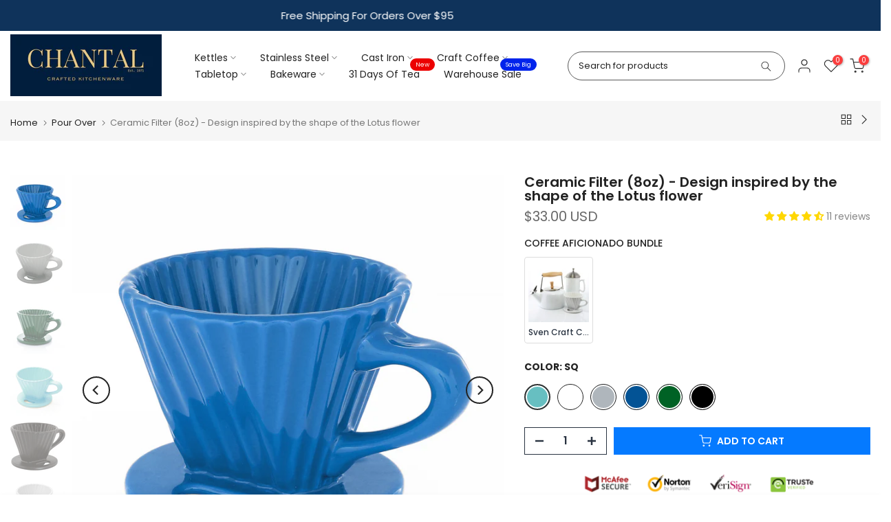

--- FILE ---
content_type: text/css
request_url: https://chantal.com/cdn/shop/t/21/assets/back-to-top.css?v=119504752470898195151706689110
body_size: 88
content:
#t4s-backToTop{right:40px;bottom:55px;cursor:pointer;pointer-events:none;opacity:0;visibility:hidden;transition:.25s;position:fixed;z-index:100;transition:.4s ease 0s;width:45px;height:45px;text-align:center;line-height:45px;font-size:35px;border-radius:3px;background:#fff;color:#878787;display:inline-flex;align-items:center;justify-content:center;pointer-events:auto;transition:opacity .4s ease,visibility .4s ease,margin-right 0s;box-shadow:0 0 3px #0003}:is(.t4s-modal-opened,.is--opend-drawer) #t4s-backToTop{margin-right:var(--scroll-w)}#t4s-backToTop.t4s-progress_bar_true{height:50px;width:50px;line-height:50px}#t4s-backToTop.is--show{opacity:1;visibility:visible;z-index:193}#t4s-backToTop svg{width:12px}#t4s-backToTop.t4s-back-to-top__design2{line-height:42px;border:2px solid var(--t4s-dark-color);box-shadow:none;border-radius:0;color:var(--t4s-dark-color)}#t4s-backToTop:hover,#t4s-backToTop.t4s-back-to-top__design2:hover{background-color:var(--accent-color);border-color:var(--accent-color);color:var(--t4s-light-color)}#t4s-backToTop .t4s-circle--inner{display:inline-flex;align-items:center;justify-content:center}#t4s-backToTop .t4s-circle-css{position:absolute;width:100%;height:100%;border-radius:3px}#t4s-backToTop.t4s-back-to-top__design1 .t4s-circle--inner,#t4s-backToTop.t4s-back-to-top__design1 .t4s-circle--bg{border-radius:2px}#t4s-backToTop.t4s-back-to-top__design2 .t4s-circle-css{border-radius:0}#t4s-backToTop.t4s-progress_bar_true,#t4s-backToTop.t4s-progress_bar_true:hover{border:none;color:var(--cricle-active)}.t4sp-hover #t4s-backToTop.t4s-progress_bar_true:hover svg{-webkit-animation:move_on_top .5s ease-in-out forwards;animation:move_on_top .5s ease-in-out forwards}@keyframes move_on_top{0%{transform:translateY(0)}25%{opacity:0;transform:translateY(-100%)}50%{opacity:0;transform:translateY(100%)}75%{opacity:1;transform:translateY(0)}}@media (max-width: 1024px){#t4s-backToTop{right:15px}#t4s-backToTop span{width:40px;height:40px;text-align:center;line-height:40px}}#t4s-backToTop{bottom:55px}.sticky-is--active #t4s-backToTop{bottom:calc(10px + var(--stickyATC-height, 45px))}
/*# sourceMappingURL=/cdn/shop/t/21/assets/back-to-top.css.map?v=119504752470898195151706689110 */


--- FILE ---
content_type: text/css
request_url: https://chantal.com/cdn/shop/t/21/assets/colors.css?v=180625039865981482751764004073
body_size: -22
content:
/*! Code css #t4s_custom_color */.bg_color_white-spatter.lazyloadt4sed{background-image:url(/cdn/shop/files/Spatter-black-swatch.jpg?v=1722276813)}.bg_color_blue-spatter.lazyloadt4sed{background-image:url(/cdn/shop/files/Spatter-blue-swatch.jpg?v=1722276813)}.bg_color_gb,.bg_color_brunswick-green{--t4s-bg-color: #455b58}.bg_color_my,.bg_color_marigold,.bg_color_marigold-my{--t4s-bg-color: #ffb553}.bg_color_bl,.bg_color_cobalt-blue,.bg_color_cobalt-bl{--t4s-bg-color: #0f1d54}.bg_color_ba,.bg_color_aqua-ba,.bg_color_sea-blue-ba{--t4s-bg-color: #029eb5}.bg_color_bc,.bg_color_blue{--t4s-bg-color: #035395}.bg_color_bk,.bg_color_black{--t4s-bg-color: #000000}.bg_color_ra,.bg_color_apple-red{--t4s-bg-color: #b40838}.bg_color_re,.bg_color_chili-red{--t4s-bg-color: #b51217}.bg_color_yc,.bg_color_canary-yellow{--t4s-bg-color: #ffd457}.bg_color_sl,.bg_color_silver,.bg_color_brs,.bg_color_brushed-silver{--t4s-bg-color: #e3e3e3}.bg_color_brushed-silver.lazyloadt4sed{background-image:url(/cdn/shop/files/silver.png?crop=center&height=100&v=1707353276&width=100)}.bg_color_sg{--t4s-bg-color: #e2edc3}.bg_color_sa,.bg_color_sage{--t4s-bg-color: #badacd}.bg_color_pg{--t4s-bg-color: #57004e}.bg_color_or,.bg_color_orange{--t4s-bg-color: #f68026}.bg_color_me,.bg_color_onyx{--t4s-bg-color: #555e63}.bg_color_lb{--t4s-bg-color: #bae0f7}.bg_color_gn,.bg_color_forest-green{--t4s-bg-color: #006225}.bg_color_gg{--t4s-bg-color: #b0b67a}.bg_color_cp,.bg_color_copper{--t4s-bg-color: #dd835e}.bg_color_copper.lazyloadt4sed{background-image:url(/cdn/shop/files/copper.png?crop=center&height=100&v=1707352950&width=100)}.bg_color_cm,.bg_color_cove-blue{--t4s-bg-color: #015294}.bg_color_bq,.bg_color_glacier-blue{--t4s-bg-color: #acd3f0}.bg_color_aq,.bg_color_aqua{--t4s-bg-color: #95d4d5}.bg_color_wt,.bg_color_white{--t4s-bg-color: #ffffff}.bg_color_fg,.bg_color_fog-grey,.bg_color_grey-fg{--t4s-bg-color: #afb6bc}.bg_color_mg,.bg_color_mint-green{--t4s-bg-color: #d3ebdb}.bg_color_al,.bg_color_almond{--t4s-bg-color: #fdebd7}.bg_color_fm{--t4s-bg-color: #afb6bc}.bg_color_mw{--t4s-bg-color: #ffffff}.bg_color_st{--t4s-bg-color: #eeeeee}.bg_color_km,.bg_color_matte-black{--t4s-bg-color: #000000}.bg_color_sw{--t4s-bg-color: #ffffff}.bg_color_sq{--t4s-bg-color: #67bfc1}.bg_color_rr{--t4s-bg-color: #d31346}.bg_color_sp,.bg_color_spearmint{--t4s-bg-color: #61c2a2}.bg_color_tt,.bg_color_tidal-teal{--t4s-bg-color:rgb(10, 54, 40)}.bg_color_tc,.bg_color_tomato-cream{--t4s-bg-color:rgb(196, 95, 37)}
/*# sourceMappingURL=/cdn/shop/t/21/assets/colors.css.map?v=180625039865981482751764004073 */


--- FILE ---
content_type: text/javascript; charset=utf-8
request_url: https://chantal.com/collections/pour-over/products/lotus-ceramic-filter.js
body_size: 2737
content:
{"id":6104830312609,"title":"Ceramic Filter (8oz) - Design inspired by the shape of the Lotus flower","handle":"lotus-ceramic-filter","description":"\u003cdiv style=\"text-align: center;\" class=\"text-center\"\u003e\u003cimg src=\"https:\/\/s3.amazonaws.com\/busites_www\/chantal\/images\/content\/92-FLTL63%20Captions.jpg\" style=\"width: 300px;\" class=\"fr-fic fr-dib\" data-width=\"328\" data-url=\"images\/content\/92-FLTL63%20Captions.jpg\" data-message=\"File was successfully uploaded\" data-size=\"56001\" data-height=\"164\" data-id=\"572\" alt=\"ceramic lotus coffee filter 8 ounce capacity high-quality stoneware hand-sanded base for smooth no-scratch surface dishwasher-safe\"\u003e\u003c\/div\u003e\n\u003cdiv style=\"text-align: center;\" class=\"text-center\"\u003e\u003cimg src=\"https:\/\/s3.amazonaws.com\/busites_www\/chantal\/images\/content\/92-FLTL63%20Captions2.jpg\" style=\"width: 300px;\" class=\"fr-fic fr-dib\" data-width=\"328\" data-url=\"images\/content\/92-FLTL63%20Captions2.jpg\" data-message=\"File was successfully uploaded\" data-size=\"51756\" data-height=\"164\" data-id=\"573\" alt=\"ceramic lotus coffee filter 8 ounce capacity high-quality stoneware hand-sanded base for smooth no-scratch surface dishwasher-safe\"\u003e\u003c\/div\u003e\n\u003cdiv class=\"text-center\"\u003e\u003cimg src=\"https:\/\/s3.amazonaws.com\/busites_www\/chantal\/images\/content\/92-FLTL63%20Captions3.jpg\" style=\"width: 300px; display: block; margin-left: auto; margin-right: auto;\" class=\"fr-fic fr-dib\" data-size=\"39835\" data-width=\"328\" data-height=\"164\" data-url=\"images\/content\/92-FLTL63%20Captions3.jpg\" data-id=\"574\" data-message=\"File was successfully uploaded\" alt=\"ceramic lotus coffee filter 8 ounce capacity high-quality stoneware hand-sanded base for smooth no-scratch surface dishwasher-safe\"\u003e\u003c\/div\u003e\n\u003cp\u003e\u003cbr\u003e\u003c\/p\u003e\n\u003cp\u003ePart of the Craft Coffee Collection, Chantal’s Lotus Ceramic Filter is perfect for brewing hand crafted coffee with its innovative shape resembling the lotus flower! The filter provides a uniquely designed handle, view through filter window ensuring coffee does not over flow and two small holes for slow dripping and maximum flavor. Made of high quality stoneware and optimally accommodates #2 paper filters.\u003c\/p\u003e\n\u003cp\u003e\u003cstrong\u003e\u003cspan\u003eColor Code Descriptions:\u003c\/span\u003e\u003cbr\u003e\u003c\/strong\u003e\u003cspan\u003eSQ - Aqua\u003c\/span\u003e\u003cbr\u003e\u003cspan\u003eSW - White\u003c\/span\u003e\u003cbr\u003e\u003cspan\u003eFG - Fade Grey\u003c\/span\u003e\u003cbr\u003e\u003cspan\u003eBC - Blue Cove\u003c\/span\u003e\u003cbr\u003e\u003cspan\u003eKM - Matte Black\u003c\/span\u003e\u003c\/p\u003e\n\u003cp\u003e\u003cbr\u003e\u003cimg style=\"width: 300px;\" src=\"https:\/\/s3.amazonaws.com\/busites_www\/chantal\/images\/content\/ELSL37-03R%2092-FLTL63%2092-FP28%20KM%20300x300.jpg\" class=\"fr-fic fr-dib\" data-size=\"101162\" data-width=\"300\" data-height=\"300\" data-url=\"images\/content\/ELSL37-03R%2092-FLTL63%2092-FP28%20KM%20300x300.jpg\" data-id=\"269\" data-message=\"File was successfully uploaded\" alt=\"ceramic lotus coffee filter 8 ounce capacity high-quality stoneware hand-sanded base for smooth no-scratch surface dishwasher-safe in action\"\u003e\u003cbr\u003e\u003c\/p\u003e\n\u003cdiv class=\"text-center\"\u003e\n\u003cspan class=\"fr-video fr-fvc fr-dvi fr-draggable\"\u003e\u003ciframe alt=\"pour over coffee instructions\" src=\"https:\/\/www.youtube.com\/embed\/yxO6q_zX-6o?rel=0\u0026amp;showinfo=0\" class=\"fr-draggable\" style=\"width: 480px; height: 270px;\" title=\"Product Video\"\u003e\u003c\/iframe\u003e\u003c\/span\u003e\u003cbr\u003e\n\u003c\/div\u003e","published_at":"2021-02-22T11:16:10-06:00","created_at":"2021-02-22T11:16:10-06:00","vendor":"Chantal Corp.","type":"","tags":["8 ounce","8oz 8 oz","Black","blue","blue cove","ceramic","coffee","Coffee \u0026 Tea","Coffee \u0026 Tea \u003e\u003e\u003e Craft Coffee","color","cone","Coupon","craft","craft coffee","cup","filter","flower","Gray","green","Grey","individual","lotus","over","pour","pour-over","shape","specialty","spinimages=12","white"],"price":3300,"price_min":3300,"price_max":3300,"available":true,"price_varies":false,"compare_at_price":null,"compare_at_price_min":0,"compare_at_price_max":0,"compare_at_price_varies":false,"variants":[{"id":37811995312289,"title":"SQ","option1":"SQ","option2":null,"option3":null,"sku":"92-FLTL63 SQ","requires_shipping":true,"taxable":true,"featured_image":{"id":28254774231201,"product_id":6104830312609,"position":4,"created_at":"2021-03-18T12:59:28-05:00","updated_at":"2025-08-06T08:53:58-05:00","alt":"ceramic filter lotus flower design in aqua","width":1800,"height":1800,"src":"https:\/\/cdn.shopify.com\/s\/files\/1\/0528\/0962\/9857\/products\/92-FLTL63SQ3.jpg?v=1754488438","variant_ids":[37811995312289]},"available":true,"name":"Ceramic Filter (8oz) - Design inspired by the shape of the Lotus flower - SQ","public_title":"SQ","options":["SQ"],"price":3300,"weight":907,"compare_at_price":null,"inventory_management":"shopify","barcode":"088818106916","featured_media":{"alt":"ceramic filter lotus flower design in aqua","id":20636564324513,"position":4,"preview_image":{"aspect_ratio":1.0,"height":1800,"width":1800,"src":"https:\/\/cdn.shopify.com\/s\/files\/1\/0528\/0962\/9857\/products\/92-FLTL63SQ3.jpg?v=1754488438"}},"requires_selling_plan":false,"selling_plan_allocations":[]},{"id":37811995345057,"title":"SW","option1":"SW","option2":null,"option3":null,"sku":"92-FLTL63 SW","requires_shipping":true,"taxable":true,"featured_image":{"id":28254774132897,"product_id":6104830312609,"position":6,"created_at":"2021-03-18T12:59:27-05:00","updated_at":"2025-08-06T09:40:58-05:00","alt":"ceramic filter lotus flower design in white","width":1800,"height":1800,"src":"https:\/\/cdn.shopify.com\/s\/files\/1\/0528\/0962\/9857\/products\/92-FLTL63SW3.jpg?v=1754491258","variant_ids":[37811995345057]},"available":true,"name":"Ceramic Filter (8oz) - Design inspired by the shape of the Lotus flower - SW","public_title":"SW","options":["SW"],"price":3300,"weight":907,"compare_at_price":null,"inventory_management":"shopify","barcode":"088818106923","featured_media":{"alt":"ceramic filter lotus flower design in white","id":20636564357281,"position":6,"preview_image":{"aspect_ratio":1.0,"height":1800,"width":1800,"src":"https:\/\/cdn.shopify.com\/s\/files\/1\/0528\/0962\/9857\/products\/92-FLTL63SW3.jpg?v=1754491258"}},"requires_selling_plan":false,"selling_plan_allocations":[]},{"id":37811995410593,"title":"FG","option1":"FG","option2":null,"option3":null,"sku":"92-FLTL63 FG","requires_shipping":true,"taxable":true,"featured_image":{"id":28254774034593,"product_id":6104830312609,"position":2,"created_at":"2021-03-18T12:59:27-05:00","updated_at":"2021-04-05T11:40:17-05:00","alt":"ceramic filter lotus flower design in fade grey","width":1800,"height":1800,"src":"https:\/\/cdn.shopify.com\/s\/files\/1\/0528\/0962\/9857\/products\/92-FLTL63FG.jpg?v=1617640817","variant_ids":[37811995410593]},"available":true,"name":"Ceramic Filter (8oz) - Design inspired by the shape of the Lotus flower - FG","public_title":"FG","options":["FG"],"price":3300,"weight":907,"compare_at_price":null,"inventory_management":"shopify","barcode":"088818110081","featured_media":{"alt":"ceramic filter lotus flower design in fade grey","id":20636564291745,"position":2,"preview_image":{"aspect_ratio":1.0,"height":1800,"width":1800,"src":"https:\/\/cdn.shopify.com\/s\/files\/1\/0528\/0962\/9857\/products\/92-FLTL63FG.jpg?v=1617640817"}},"requires_selling_plan":false,"selling_plan_allocations":[]},{"id":37811995443361,"title":"BC","option1":"BC","option2":null,"option3":null,"sku":"92-FLTL63 BC","requires_shipping":true,"taxable":true,"featured_image":{"id":28254774067361,"product_id":6104830312609,"position":1,"created_at":"2021-03-18T12:59:27-05:00","updated_at":"2021-04-05T11:40:07-05:00","alt":"ceramic filter lotus flower design in blue cove","width":1800,"height":1800,"src":"https:\/\/cdn.shopify.com\/s\/files\/1\/0528\/0962\/9857\/products\/92-FLTL63BC4.jpg?v=1617640807","variant_ids":[37811995443361]},"available":true,"name":"Ceramic Filter (8oz) - Design inspired by the shape of the Lotus flower - BC","public_title":"BC","options":["BC"],"price":3300,"weight":907,"compare_at_price":null,"inventory_management":"shopify","barcode":"088818114645","featured_media":{"alt":"ceramic filter lotus flower design in blue cove","id":20636564258977,"position":1,"preview_image":{"aspect_ratio":1.0,"height":1800,"width":1800,"src":"https:\/\/cdn.shopify.com\/s\/files\/1\/0528\/0962\/9857\/products\/92-FLTL63BC4.jpg?v=1617640807"}},"requires_selling_plan":false,"selling_plan_allocations":[]},{"id":46250523656406,"title":"GN","option1":"GN","option2":null,"option3":null,"sku":"92-FLTL63 GN","requires_shipping":true,"taxable":true,"featured_image":{"id":43898361675990,"product_id":6104830312609,"position":3,"created_at":"2024-10-18T08:42:23-05:00","updated_at":"2025-08-06T08:53:58-05:00","alt":null,"width":1800,"height":1800,"src":"https:\/\/cdn.shopify.com\/s\/files\/1\/0528\/0962\/9857\/files\/92-FLTL63-GN.jpg?v=1754488438","variant_ids":[46250523656406]},"available":true,"name":"Ceramic Filter (8oz) - Design inspired by the shape of the Lotus flower - GN","public_title":"GN","options":["GN"],"price":3300,"weight":907,"compare_at_price":null,"inventory_management":"shopify","barcode":"","featured_media":{"alt":null,"id":36321904787670,"position":3,"preview_image":{"aspect_ratio":1.0,"height":1800,"width":1800,"src":"https:\/\/cdn.shopify.com\/s\/files\/1\/0528\/0962\/9857\/files\/92-FLTL63-GN.jpg?v=1754488438"}},"requires_selling_plan":false,"selling_plan_allocations":[]},{"id":47124006011094,"title":"KM","option1":"KM","option2":null,"option3":null,"sku":"92-FLTL63 KM","requires_shipping":true,"taxable":true,"featured_image":null,"available":true,"name":"Ceramic Filter (8oz) - Design inspired by the shape of the Lotus flower - KM","public_title":"KM","options":["KM"],"price":3300,"weight":907,"compare_at_price":null,"inventory_management":"shopify","barcode":"","requires_selling_plan":false,"selling_plan_allocations":[]}],"images":["\/\/cdn.shopify.com\/s\/files\/1\/0528\/0962\/9857\/products\/92-FLTL63BC4.jpg?v=1617640807","\/\/cdn.shopify.com\/s\/files\/1\/0528\/0962\/9857\/products\/92-FLTL63FG.jpg?v=1617640817","\/\/cdn.shopify.com\/s\/files\/1\/0528\/0962\/9857\/files\/92-FLTL63-GN.jpg?v=1754488438","\/\/cdn.shopify.com\/s\/files\/1\/0528\/0962\/9857\/products\/92-FLTL63SQ3.jpg?v=1754488438","\/\/cdn.shopify.com\/s\/files\/1\/0528\/0962\/9857\/files\/92-fltl63_km_858d500a-3ab3-4327-8e52-026794c2a382.jpg?v=1754491258","\/\/cdn.shopify.com\/s\/files\/1\/0528\/0962\/9857\/products\/92-FLTL63SW3.jpg?v=1754491258","\/\/cdn.shopify.com\/s\/files\/1\/0528\/0962\/9857\/products\/92-FLTL63BC0Degree.jpg?v=1754491258","\/\/cdn.shopify.com\/s\/files\/1\/0528\/0962\/9857\/products\/92-FLTL63BC30Degree.jpg?v=1754491258","\/\/cdn.shopify.com\/s\/files\/1\/0528\/0962\/9857\/products\/92-FLTL63BC60Degree.jpg?v=1754491258","\/\/cdn.shopify.com\/s\/files\/1\/0528\/0962\/9857\/products\/92-FLTL63BC90Degree.jpg?v=1754491258","\/\/cdn.shopify.com\/s\/files\/1\/0528\/0962\/9857\/products\/92-FLTL63BC120Degree.jpg?v=1754491258","\/\/cdn.shopify.com\/s\/files\/1\/0528\/0962\/9857\/products\/92-FLTL63BC150Degree.jpg?v=1754491258","\/\/cdn.shopify.com\/s\/files\/1\/0528\/0962\/9857\/products\/92-FLTL63BC180Degree.jpg?v=1754491258","\/\/cdn.shopify.com\/s\/files\/1\/0528\/0962\/9857\/products\/92-FLTL63BC210Degree.jpg?v=1754491258","\/\/cdn.shopify.com\/s\/files\/1\/0528\/0962\/9857\/products\/92-FLTL63BC240Degree.jpg?v=1754491258","\/\/cdn.shopify.com\/s\/files\/1\/0528\/0962\/9857\/products\/92-FLTL63BC270Degree.jpg?v=1754491258","\/\/cdn.shopify.com\/s\/files\/1\/0528\/0962\/9857\/products\/92-FLTL63BC300Degree.jpg?v=1754491258","\/\/cdn.shopify.com\/s\/files\/1\/0528\/0962\/9857\/products\/92-FLTL63BC330Degree.jpg?v=1754491258"],"featured_image":"\/\/cdn.shopify.com\/s\/files\/1\/0528\/0962\/9857\/products\/92-FLTL63BC4.jpg?v=1617640807","options":[{"name":"Color","position":1,"values":["SQ","SW","FG","BC","GN","KM"]}],"url":"\/products\/lotus-ceramic-filter","media":[{"alt":"ceramic filter lotus flower design in blue cove","id":20636564258977,"position":1,"preview_image":{"aspect_ratio":1.0,"height":1800,"width":1800,"src":"https:\/\/cdn.shopify.com\/s\/files\/1\/0528\/0962\/9857\/products\/92-FLTL63BC4.jpg?v=1617640807"},"aspect_ratio":1.0,"height":1800,"media_type":"image","src":"https:\/\/cdn.shopify.com\/s\/files\/1\/0528\/0962\/9857\/products\/92-FLTL63BC4.jpg?v=1617640807","width":1800},{"alt":"ceramic filter lotus flower design in fade grey","id":20636564291745,"position":2,"preview_image":{"aspect_ratio":1.0,"height":1800,"width":1800,"src":"https:\/\/cdn.shopify.com\/s\/files\/1\/0528\/0962\/9857\/products\/92-FLTL63FG.jpg?v=1617640817"},"aspect_ratio":1.0,"height":1800,"media_type":"image","src":"https:\/\/cdn.shopify.com\/s\/files\/1\/0528\/0962\/9857\/products\/92-FLTL63FG.jpg?v=1617640817","width":1800},{"alt":null,"id":36321904787670,"position":3,"preview_image":{"aspect_ratio":1.0,"height":1800,"width":1800,"src":"https:\/\/cdn.shopify.com\/s\/files\/1\/0528\/0962\/9857\/files\/92-FLTL63-GN.jpg?v=1754488438"},"aspect_ratio":1.0,"height":1800,"media_type":"image","src":"https:\/\/cdn.shopify.com\/s\/files\/1\/0528\/0962\/9857\/files\/92-FLTL63-GN.jpg?v=1754488438","width":1800},{"alt":"ceramic filter lotus flower design in aqua","id":20636564324513,"position":4,"preview_image":{"aspect_ratio":1.0,"height":1800,"width":1800,"src":"https:\/\/cdn.shopify.com\/s\/files\/1\/0528\/0962\/9857\/products\/92-FLTL63SQ3.jpg?v=1754488438"},"aspect_ratio":1.0,"height":1800,"media_type":"image","src":"https:\/\/cdn.shopify.com\/s\/files\/1\/0528\/0962\/9857\/products\/92-FLTL63SQ3.jpg?v=1754488438","width":1800},{"alt":null,"id":38481869209814,"position":5,"preview_image":{"aspect_ratio":1.136,"height":1013,"width":1151,"src":"https:\/\/cdn.shopify.com\/s\/files\/1\/0528\/0962\/9857\/files\/92-fltl63_km_858d500a-3ab3-4327-8e52-026794c2a382.jpg?v=1754491258"},"aspect_ratio":1.136,"height":1013,"media_type":"image","src":"https:\/\/cdn.shopify.com\/s\/files\/1\/0528\/0962\/9857\/files\/92-fltl63_km_858d500a-3ab3-4327-8e52-026794c2a382.jpg?v=1754491258","width":1151},{"alt":"ceramic filter lotus flower design in white","id":20636564357281,"position":6,"preview_image":{"aspect_ratio":1.0,"height":1800,"width":1800,"src":"https:\/\/cdn.shopify.com\/s\/files\/1\/0528\/0962\/9857\/products\/92-FLTL63SW3.jpg?v=1754491258"},"aspect_ratio":1.0,"height":1800,"media_type":"image","src":"https:\/\/cdn.shopify.com\/s\/files\/1\/0528\/0962\/9857\/products\/92-FLTL63SW3.jpg?v=1754491258","width":1800},{"alt":"back view of ceramic filter lotus flower design in blue","id":20809684549793,"position":7,"preview_image":{"aspect_ratio":1.0,"height":1800,"width":1800,"src":"https:\/\/cdn.shopify.com\/s\/files\/1\/0528\/0962\/9857\/products\/92-FLTL63BC0Degree.jpg?v=1754491258"},"aspect_ratio":1.0,"height":1800,"media_type":"image","src":"https:\/\/cdn.shopify.com\/s\/files\/1\/0528\/0962\/9857\/products\/92-FLTL63BC0Degree.jpg?v=1754491258","width":1800},{"alt":"ceramic filter lotus flower design in blue","id":20809684582561,"position":8,"preview_image":{"aspect_ratio":1.0,"height":1800,"width":1800,"src":"https:\/\/cdn.shopify.com\/s\/files\/1\/0528\/0962\/9857\/products\/92-FLTL63BC30Degree.jpg?v=1754491258"},"aspect_ratio":1.0,"height":1800,"media_type":"image","src":"https:\/\/cdn.shopify.com\/s\/files\/1\/0528\/0962\/9857\/products\/92-FLTL63BC30Degree.jpg?v=1754491258","width":1800},{"alt":"ceramic filter lotus flower design in blue","id":20809684615329,"position":9,"preview_image":{"aspect_ratio":1.0,"height":1800,"width":1800,"src":"https:\/\/cdn.shopify.com\/s\/files\/1\/0528\/0962\/9857\/products\/92-FLTL63BC60Degree.jpg?v=1754491258"},"aspect_ratio":1.0,"height":1800,"media_type":"image","src":"https:\/\/cdn.shopify.com\/s\/files\/1\/0528\/0962\/9857\/products\/92-FLTL63BC60Degree.jpg?v=1754491258","width":1800},{"alt":"side view of ceramic filter lotus flower design in blue","id":20809684648097,"position":10,"preview_image":{"aspect_ratio":1.0,"height":1800,"width":1800,"src":"https:\/\/cdn.shopify.com\/s\/files\/1\/0528\/0962\/9857\/products\/92-FLTL63BC90Degree.jpg?v=1754491258"},"aspect_ratio":1.0,"height":1800,"media_type":"image","src":"https:\/\/cdn.shopify.com\/s\/files\/1\/0528\/0962\/9857\/products\/92-FLTL63BC90Degree.jpg?v=1754491258","width":1800},{"alt":"ceramic filter lotus flower design in blue","id":20809684680865,"position":11,"preview_image":{"aspect_ratio":1.0,"height":1800,"width":1800,"src":"https:\/\/cdn.shopify.com\/s\/files\/1\/0528\/0962\/9857\/products\/92-FLTL63BC120Degree.jpg?v=1754491258"},"aspect_ratio":1.0,"height":1800,"media_type":"image","src":"https:\/\/cdn.shopify.com\/s\/files\/1\/0528\/0962\/9857\/products\/92-FLTL63BC120Degree.jpg?v=1754491258","width":1800},{"alt":"ceramic filter lotus flower design in blue","id":20809684713633,"position":12,"preview_image":{"aspect_ratio":1.0,"height":1800,"width":1800,"src":"https:\/\/cdn.shopify.com\/s\/files\/1\/0528\/0962\/9857\/products\/92-FLTL63BC150Degree.jpg?v=1754491258"},"aspect_ratio":1.0,"height":1800,"media_type":"image","src":"https:\/\/cdn.shopify.com\/s\/files\/1\/0528\/0962\/9857\/products\/92-FLTL63BC150Degree.jpg?v=1754491258","width":1800},{"alt":"front view of ceramic filter lotus flower design in blue","id":20809684746401,"position":13,"preview_image":{"aspect_ratio":1.0,"height":1800,"width":1800,"src":"https:\/\/cdn.shopify.com\/s\/files\/1\/0528\/0962\/9857\/products\/92-FLTL63BC180Degree.jpg?v=1754491258"},"aspect_ratio":1.0,"height":1800,"media_type":"image","src":"https:\/\/cdn.shopify.com\/s\/files\/1\/0528\/0962\/9857\/products\/92-FLTL63BC180Degree.jpg?v=1754491258","width":1800},{"alt":"ceramic filter lotus flower design in blue","id":20809684779169,"position":14,"preview_image":{"aspect_ratio":1.0,"height":1800,"width":1800,"src":"https:\/\/cdn.shopify.com\/s\/files\/1\/0528\/0962\/9857\/products\/92-FLTL63BC210Degree.jpg?v=1754491258"},"aspect_ratio":1.0,"height":1800,"media_type":"image","src":"https:\/\/cdn.shopify.com\/s\/files\/1\/0528\/0962\/9857\/products\/92-FLTL63BC210Degree.jpg?v=1754491258","width":1800},{"alt":"ceramic filter lotus flower design in blue","id":20809684811937,"position":15,"preview_image":{"aspect_ratio":1.0,"height":1800,"width":1800,"src":"https:\/\/cdn.shopify.com\/s\/files\/1\/0528\/0962\/9857\/products\/92-FLTL63BC240Degree.jpg?v=1754491258"},"aspect_ratio":1.0,"height":1800,"media_type":"image","src":"https:\/\/cdn.shopify.com\/s\/files\/1\/0528\/0962\/9857\/products\/92-FLTL63BC240Degree.jpg?v=1754491258","width":1800},{"alt":"side view of ceramic filter lotus flower design in blue","id":20809684844705,"position":16,"preview_image":{"aspect_ratio":1.0,"height":1800,"width":1800,"src":"https:\/\/cdn.shopify.com\/s\/files\/1\/0528\/0962\/9857\/products\/92-FLTL63BC270Degree.jpg?v=1754491258"},"aspect_ratio":1.0,"height":1800,"media_type":"image","src":"https:\/\/cdn.shopify.com\/s\/files\/1\/0528\/0962\/9857\/products\/92-FLTL63BC270Degree.jpg?v=1754491258","width":1800},{"alt":"ceramic filter lotus flower design in blue","id":20809684877473,"position":17,"preview_image":{"aspect_ratio":1.0,"height":1800,"width":1800,"src":"https:\/\/cdn.shopify.com\/s\/files\/1\/0528\/0962\/9857\/products\/92-FLTL63BC300Degree.jpg?v=1754491258"},"aspect_ratio":1.0,"height":1800,"media_type":"image","src":"https:\/\/cdn.shopify.com\/s\/files\/1\/0528\/0962\/9857\/products\/92-FLTL63BC300Degree.jpg?v=1754491258","width":1800},{"alt":"ceramic filter lotus flower design in blue","id":20809684910241,"position":18,"preview_image":{"aspect_ratio":1.0,"height":1800,"width":1800,"src":"https:\/\/cdn.shopify.com\/s\/files\/1\/0528\/0962\/9857\/products\/92-FLTL63BC330Degree.jpg?v=1754491258"},"aspect_ratio":1.0,"height":1800,"media_type":"image","src":"https:\/\/cdn.shopify.com\/s\/files\/1\/0528\/0962\/9857\/products\/92-FLTL63BC330Degree.jpg?v=1754491258","width":1800}],"requires_selling_plan":false,"selling_plan_groups":[]}

--- FILE ---
content_type: text/javascript;charset=UTF-8
request_url: https://cdn.inspectlet.com/inspectlet.js?wid=1508557494&r=491525
body_size: 25274
content:
if(!window.__insp || typeof window.__insp.loaded != 'boolean'){

/* COPYRIGHT 2011-2026 Inspectlet Inc. All Rights Reserved. */ 
window.__insp_={isEmpty:function(i){return null==i||(Array.isArray(i)||"string"==typeof i?0===i.length:"object"==typeof i&&0===Object.keys(i).length)},isEqual:function(i,n){if(i===n)return!0;if(null==i||null==n)return!1;if("object"!=typeof i||"object"!=typeof n)return!1;var e=Object.keys(i),t=Object.keys(n);if(e.length!==t.length)return!1;for(var s=0;s<e.length;s++){var r=e[s];if(i[r]!==n[r])return!1}return!0},sortBy:function(i,n){return i.slice().sort(function(i,e){var t=n(i),s=n(e);return t<s?-1:t>s?1:0})},debounce:function(i,n,e){var t,s,r,o,_,a=e&&e.leading,p=e&&!1!==e.trailing,c=e&&e.maxWait,l=0;function d(n){var e=s,t=r;return s=r=void 0,l=n,o=i.apply(t,e)}function u(i){var e=i-(_||0);return void 0===_||e>=n||e<0||c&&i-l>=c}function f(){var i=Date.now();if(u(i))return function(i){return t=void 0,p&&s?d(i):(s=r=void 0,o)}(i);t=setTimeout(f,n-(i-_))}return function(){var i=Date.now(),e=u(i);if(s=arguments,r=this,_=i,e){if(!t)return l=i,t=setTimeout(f,n),a?d(i):o;if(c)return t=setTimeout(f,n),d(i)}return t||(t=setTimeout(f,n)),o}},throttle:function(i,n,e){var t=e&&!1!==e.leading,s=e&&!1!==e.trailing;return this.debounce(i,n,{leading:t,trailing:s,maxWait:n})}},function(i){function n(e,t){if("function"!=typeof e){if(!(this instanceof n))return new n(e,t);var s=[];if(t=t||document,e){if("string"==typeof e)if("<"===e.charAt(0))try{var r=document.createElement("div");r.innerHTML=e,s=r.firstChild?[r.firstChild]:[]}catch(i){s=[]}else try{t.querySelectorAll&&(s=Array.prototype.slice.call(t.querySelectorAll(e)))}catch(i){s=[]}else if(e.nodeType||e===i)s=[e];else if(void 0!==e.length&&"string"!=typeof e)try{s=Array.prototype.slice.call(e)}catch(i){s=[]}}else s=[];for(var o=0;o<s.length;o++)this[o]=s[o];this.length=s.length}else"loading"===document.readyState?document.addEventListener("DOMContentLoaded",e):e()}function e(i,n,t,s){if(!(s>10))if(Array.isArray(n))for(var r=0;r<n.length;r++)e(i+"[]",n[r],t,s+1);else if(n&&"object"==typeof n)for(var o in n)n.hasOwnProperty(o)&&e(i+"["+o+"]",n[o],t,s+1);else t.push(encodeURIComponent(i)+"="+encodeURIComponent(null==n?"":n))}n.browser=function(){try{var i=(navigator&&navigator.userAgent||"").toLowerCase(),n=/(chrome)[ \/]([\w.]+)/.exec(i)||/(webkit)[ \/]([\w.]+)/.exec(i)||/(opera)(?:.*version|)[ \/]([\w.]+)/.exec(i)||/(msie) ([\w.]+)/.exec(i)||/(trident).*rv:([\w.]+)/.exec(i)||i.indexOf("compatible")<0&&/(mozilla)(?:.*? rv:([\w.]+)|)/.exec(i)||[],e={};return n[1]&&(e[n[1]]=!0,e.version=n[2]||"0"),e.trident&&(e.msie=!0),e.chrome?e.webkit=!0:e.webkit&&(e.safari=!0),e}catch(i){return{}}}(),n.each=function(i,n){if(!i)return i;if(Array.isArray(i)||void 0!==i.length)for(var e=0;e<i.length&&!1!==n.call(i[e],e,i[e]);e++);else for(var t in i)if(i.hasOwnProperty(t)&&!1===n.call(i[t],t,i[t]))break;return i},n.contains=function(i,n){return!(!i||!n)&&(i!==n&&i.contains&&i.contains(n))},n.ajax=function(i){try{var n=i.url,t=(i.type||i.method||"GET").toUpperCase(),s=i.data,r=i.headers||{},o="same-origin";if(i.xhrFields&&i.xhrFields.withCredentials&&(o="include"),s&&"object"==typeof s){var _=function(i){if(!i||"object"!=typeof i)return"";var n=[];try{for(var t in i)i.hasOwnProperty(t)&&e(t,i[t],n,0)}catch(i){return""}return n.join("&")}(s);"GET"===t?(n+=(n.indexOf("?")>-1?"&":"?")+_,s=null):(s=_,r["Content-Type"]||(r["Content-Type"]="application/x-www-form-urlencoded"))}fetch(n,{method:t,credentials:o,headers:r,body:s}).then(function(n){var e=n.headers.get("content-type")||"",t="json"===i.dataType||e.indexOf("application/json")>-1;if(!n.ok)throw i.error&&i.error(n),new Error("HTTP error "+n.status);return t?n.json():n.text()}).then(function(n){i.success&&i.success(n)}).catch(function(n){i.error&&n.message&&0!==n.message.indexOf("HTTP error")&&i.error(n)})}catch(n){i.error&&i.error(n)}},n.post=function(i,e,t,s){n.ajax({url:i,type:"POST",data:e,success:t,dataType:s})},n.prototype={each:function(i){for(var n=0;n<this.length;n++)i.call(this[n],n,this[n]);return this},attr:function(i,n){if(void 0===n)return this[0]&&this[0].getAttribute?this[0].getAttribute(i):void 0;for(var e=0;e<this.length;e++)this[e].setAttribute&&this[e].setAttribute(i,n);return this},is:function(i){if(!this[0]||!i)return!1;if(":focus"===i)return this[0]===document.activeElement;if(":animated"===i)return!1;if(":selected"===i)return!0===this[0].selected;if(":checked"===i)return!0===this[0].checked;if(":visible"===i)return!!(this[0].offsetWidth||this[0].offsetHeight||this[0].getClientRects().length);if(":hidden"===i)return!(this[0].offsetWidth||this[0].offsetHeight||this[0].getClientRects().length);try{return!!this[0].matches&&this[0].matches(i)}catch(i){return!1}},hasClass:function(i){if(!this[0])return!1;if(this[0].classList&&"function"==typeof this[0].classList.contains)return this[0].classList.contains(i);var n=this[0].className;return n&&void 0!==n.baseVal&&(n=n.baseVal),!!n&&(" "+n+" ").indexOf(" "+i+" ")>-1},addClass:function(i){for(var n=0;n<this.length;n++){var e=this[n];if(e.classList&&"function"==typeof e.classList.add)e.classList.add(i);else if(void 0!==e.className){var t=e.className;t&&void 0!==t.baseVal?-1===(" "+t.baseVal+" ").indexOf(" "+i+" ")&&(e.className.baseVal=t.baseVal+" "+i):-1===(" "+t+" ").indexOf(" "+i+" ")&&(e.className=t+" "+i)}}return this},val:function(i){if(void 0===i)return this[0]&&"value"in this[0]?this[0].value:void 0;for(var n=0;n<this.length;n++)"value"in this[n]&&(this[n].value=i);return this},text:function(){return this[0]&&null!=this[0].textContent?this[0].textContent:""},find:function(i){return this[0]&&this[0].querySelectorAll?new n(i,this[0]):new n},append:function(i){if(!this[0])return this;try{var e=i;i instanceof n&&(e=i[0]),"string"==typeof i?this[0].insertAdjacentHTML&&this[0].insertAdjacentHTML("beforeend",i):e&&this[0].appendChild&&this[0].appendChild(e)}catch(i){}return this},remove:function(){for(var i=0;i<this.length;i++)try{this[i]&&this[i].parentNode&&this[i].parentNode.removeChild&&this[i].parentNode.removeChild(this[i])}catch(i){}return this},clone:function(){if(!this[0]||!this[0].cloneNode)return new n;try{return new n(this[0].cloneNode(!0))}catch(i){return new n}},html:function(i){if(void 0===i)return this[0]&&"innerHTML"in this[0]?this[0].innerHTML:"";for(var n=0;n<this.length;n++)"innerHTML"in this[n]&&(this[n].innerHTML=i);return this},contents:function(){if(!this[0]||!this[0].childNodes)return new n;for(var i=new n,e=this[0].childNodes,t=0;t<e.length;t++)i[i.length]=e[t],i.length++;return i},filter:function(i){for(var e=new n,t=0;t<this.length;t++)i.call(this[t],t,this[t])&&(e[e.length]=this[t],e.length++);return e},children:function(i){if(!this[0]||!this[0].children)return new n;for(var e=new n,t=this[0].children,s=0;s<t.length;s++){var r=t[s],o=!1;if(i)if(i.indexOf(":selected")>-1){var _=i.replace(":selected","");o=(!_||r.matches&&r.matches(_))&&!0===r.selected}else o=r.matches&&r.matches(i);else o=!0;o&&(e[e.length]=r,e.length++)}return e},next:function(){if(!this[0])return new n;var i=this[0].nextElementSibling;return i?new n(i):new n},parents:function(i){var e=new n;if(!this[0])return e;for(var t=this[0].parentElement;t;)(!i||t.matches&&t.matches(i))&&(e[e.length]=t,e.length++),t=t.parentElement;return e},index:function(i){if(void 0===i){if(!this[0]||!this[0].parentNode||!this[0].parentNode.children)return-1;try{return Array.prototype.indexOf.call(this[0].parentNode.children,this[0])}catch(i){return-1}}var e=i;i instanceof n&&(e=i[0]),i&&i.nodeType&&(e=i);for(var t=0;t<this.length;t++)if(this[t]===e)return t;return-1},on:function(i,n,e){if("function"==typeof n&&(e=n,n=null),!i||"string"!=typeof i)return this;for(var t=i.split(" "),s=0;s<this.length;s++){var r=this[s];if(r&&r.addEventListener)for(var o=0;o<t.length;o++){var _=t[o];_&&(n?function(i,n,e,t){i.addEventListener(n,function(n){try{var s=n.target;for(s&&3===s.nodeType&&(s=s.parentNode);s&&s!==i;){if(s.matches&&s.matches(e))return void t.call(s,n);s=s.parentNode}}catch(i){}})}(r,_,n,e):r.addEventListener(_,e))}}return this},bind:function(i,n){return this.on(i,n)},submit:function(i){return this.on("submit",i)},mousemove:function(i){return this.on("mousemove",i)},ready:function(i){return"loading"===document.readyState?document.addEventListener("DOMContentLoaded",i):i(),this},scrollTop:function(n){try{return this[0]?this[0]===i||this[0]===document?void 0===n?i.pageYOffset||document.documentElement.scrollTop||0:(i.scrollTo(i.pageXOffset,n),this):void 0===n?this[0].scrollTop||0:(this[0].scrollTop=n,this):0}catch(i){return void 0===n?0:this}},scrollLeft:function(n){try{return this[0]?this[0]===i||this[0]===document?void 0===n?i.pageXOffset||document.documentElement.scrollLeft||0:(i.scrollTo(n,i.pageYOffset),this):void 0===n?this[0].scrollLeft||0:(this[0].scrollLeft=n,this):0}catch(i){return void 0===n?0:this}},height:function(){try{if(!this[0])return 0;if(this[0]===i)return i.innerHeight||0;if(this[0]===document){var n=document.body,e=document.documentElement;return Math.max(n?n.scrollHeight:0,e?e.scrollHeight:0,n?n.offsetHeight:0,e?e.offsetHeight:0,e?e.clientHeight:0)}return this[0].offsetHeight||0}catch(i){return 0}},fadeIn:function(i){for(var n=0;n<this.length;n++){var e=this[n];e.style&&(e.style.opacity="0",e.style.display="",e.style.transition="opacity 0.4s",e.offsetHeight,e.style.opacity="1",i&&function(i,n){setTimeout(function(){n.call(i)},400)}(e,i))}return this},fadeOut:function(i){for(var n=0;n<this.length;n++){var e=this[n];e.style&&(e.style.transition="opacity 0.4s",e.style.opacity="0",function(i,n){setTimeout(function(){i.style.display="none",n&&n.call(i)},400)}(e,i))}return this}},i.$i=n}(window),window.__inspcr={crl:function(i,n,e,t){return[__inspcr.tl()[i.length]+__inspcr.tl()[n.length],__inspcr.tl()[e.length]+__inspcr.tl()[i.length]+__inspcr.tl()[n.length],__inspcr.tl()[t.length].substr(0,3)+__inspcr.tl()[i.length]+__inspcr.tl()[n.length]]},tl:function(){return["ID","Class","Body","Show","String","Click","Type","Scroll","Mutation","Object","Jquery","Integer","WebKit","Safari","Observer","HTML","Mozilla","var","array","observe"]}},window.__inspBeta={},function(i){var n=function(){function i(){this._weakMap="undefined"!=typeof WeakMap?new WeakMap:null,this._idMap={},this._nodeMap={},this._nextId=1}return i.prototype.getId=function(i){return i?this._weakMap?((n=this._weakMap.get(i))||(n=this._nextId++,this._weakMap.set(i,n),this._nodeMap[n]=i),n):((n=i.__inspBetaId)||(n=i.__inspBetaId=this._nextId++,this._nodeMap[n]=i),n):null;var n},i.prototype.getExistingId=function(i){return i?this._weakMap?this._weakMap.get(i)||null:i.__inspBetaId||null:null},i.prototype.get=function(i){return this.getExistingId(i)},i.prototype.getNode=function(i){return this._nodeMap[i]||null},i.prototype.forget=function(i){var n=this.getExistingId(i);n&&(this._weakMap?this._weakMap.delete(i):delete i.__inspBetaId,delete this._nodeMap[n])},i.prototype.set=function(i,n){this.getId(i),this._idMap[this.getExistingId(i)]=n},i}();function e(i,e){this.target=i,this.mirror=e,this.knownNodes=new n,this.observer=null,this.queue=[],this.suspended=!1;for(var t=this.knownNodes.getId(i),s=[],r=i.firstChild;r;r=r.nextSibling)s.push(this.sen(r,!0));this.mirror.initialize(t,s,i===window.document?null:i),this.connect()}e.prototype.isSensitive=function(i){for(var n=i;n;){if("undefined"!=typeof __insp&&__insp.chcs&&__insp.chcs(n))return!0;n=n.parentNode}return!1},e.prototype.sen=function(i,n,e,t){if(!i)return null;var s=e||this.isSensitive(i),r={nodeType:i.nodeType,id:this.knownNodes.getId(i)};switch(i.nodeType){case Node.DOCUMENT_TYPE_NODE:r.name=i.name,r.publicId=i.publicId,r.systemId=i.systemId;break;case Node.COMMENT_NODE:case Node.TEXT_NODE:var o=i.textContent||"";s&&(o=o.replace(/[^ \s]/gi,"X")),r.textContent=o;break;case Node.ELEMENT_NODE:var _=i;"http://www.w3.org/2000/svg"===_.namespaceURI?r.tagName="svg:"+_.tagName:r.tagName=_.tagName,r.attributes={};for(var a=0;a<_.attributes.length;a++){var p=_.attributes[a];r.attributes[p.name]=p.value}"SCRIPT"===r.tagName&&void 0!==r.attributes.style&&delete r.attributes.style,"LINK"===r.tagName&&void 0!==r.attributes["inspectlet-href"]&&(r.attributes.href=r.attributes["inspectlet-href"]),"IMG"===r.tagName&&void 0!==r.attributes["inspectlet-src"]&&(r.attributes.src=r.attributes["inspectlet-src"]),"img"!==i.tagName.toLowerCase()||!r.attributes.src||0!==r.attributes.src.toLowerCase().indexOf("data:image")||"undefined"!=typeof __insp&&"1211751929"===__insp.wid||(r.attributes.src=r.attributes.src.substr(0,4e4));var c,l=s||"undefined"!=typeof __insp&&__insp.chcs&&__insp.chcs(_);if("INPUT"===r.tagName&&"text"===_.type||"TEXTAREA"===r.tagName)"INPUT"===r.tagName?c=_.getAttribute("value"):"TEXTAREA"===r.tagName&&(c=_.childNodes.length>0?_.childNodes[0].nodeValue:""),null!=_.value&&""!==_.value&&_.value!==c&&(r.attributes.inspsv=_.value);if("IFRAME"===_.tagName&&"undefined"!=typeof __insp){var d=function(i){var n=+new Date+""+Math.random();try{var e=i.contentWindow;return e[n]="asd","asd"===e[n]}catch(i){return!1}}(_);if(__insp.difri&&d&&void 0===_.contentWindow.__insp&&void 0===_.__inspifri&&(!r.attributes.class||-1===r.attributes.class.indexOf("inspectlet-disable-iframe-inject"))&&_.contentWindow.document.body){_.__inspifri=!0;var u=_.contentWindow.document.createElement("script");u.type="text/javascript";var f=_.contentWindow.location.protocol;"about:"===f&&(f="https:"),u.src=f+"//cdn.inspectlet.com/inspectifr/"+__insp.wid+".js",_.contentWindow.document.body.appendChild(u)}}if("INPUT"===r.tagName&&"undefined"!=typeof __insp){var h=__insp.chcs&&__insp.chcs(i),g=void 0!==r.attributes.class&&-1!==r.attributes.class.toLowerCase().indexOf("inspectlet-whitelist");(h||__insp.cenai&&!g)&&(delete r.attributes.value,delete r.attributes.placeholder,delete r.attributes.inspsv)}if(n&&_.childNodes.length){r.childNodes=[];for(var m=_.firstChild;m;m=m.nextSibling)r.childNodes.push(this.sen(m,!0,l,t))}_.shadowRoot&&!_.shadowRoot.__insp_srid&&"undefined"!=typeof __insp&&__insp.enablesd&&(_.shadowRoot.__insp_srid=r.id,__insp.sme(_.shadowRoot))}return r},e.prototype.connect=function(){var i=this,n=window.MutationObserver||window.WebKitMutationObserver||window.MozMutationObserver;n&&(this.observer=new n(function(n){i.suspended?i.queue.push.apply(i.queue,n):i.processMutations(n)}),this.observer.observe(this.target,{childList:!0,subtree:!0,attributes:!0,attributeOldValue:!0,characterData:!0,characterDataOldValue:!0}))},e.prototype.processMutations=function(i){for(var n=this,e=[],t=[],s={},r={},o={},_=0;_<i.length;_++){var a=i[_];if("childList"===a.type){for(var p=0;p<a.removedNodes.length;p++){var c=a.removedNodes[p],l=n.knownNodes.getExistingId(c);l&&!o[l]&&e.push(c)}for(var d=0;d<a.addedNodes.length;d++){var u=a.addedNodes[d];n.walkTree(u,function(i){var e=n.knownNodes.getId(i);o[e]=!0,t.push(i)})}}else if("attributes"===a.type){var f=a.target,h=n.knownNodes.getExistingId(f);if(h){var g=a.attributeName;if("INPUT"===f.tagName||"TEXTAREA"===f.tagName){var m=n.isSensitive(f),v=f.type&&"password"===f.type.toLowerCase();if("value"===g.toLowerCase()&&(m||v))continue}var w=s[h];w||((w=n.sen(f)).attributes={},s[h]=w);var y=f.getAttribute(g);f.tagName&&"img"===f.tagName.toLowerCase()&&"src"===g&&y&&0===y.toLowerCase().indexOf("data:image")&&(y=y.substr(0,4e4)),w.attributes[g]=y}}else if("characterData"===a.type){var b=a.target,x=n.knownNodes.getExistingId(b);if(x){var k=n.sen(b),C=b.textContent||"";n.isSensitive(b)&&(C=C.replace(/[^ \s]/gi,"X")),k.textContent=C,r[x]=k}}}for(var T=[],I=0;I<e.length;I++){var S=e[I],N=n.knownNodes.getExistingId(S);N&&!o[N]&&T.push(n.sen(S))}var E=n.serializeAddedAndMoved(t),O=[];for(var $ in s)s.hasOwnProperty($)&&O.push(s[$]);var L=[];for(var M in r)r.hasOwnProperty(M)&&L.push(r[M]);(T.length||E.length||O.length||L.length)&&this.mirror.applyd(T,E,O,L,this.target===window.document?null:this.target);for(var j=0;j<T.length;j++){var A=T[j];if(A&&A.id){var q=this.knownNodes.getNode(A.id);q&&this.forgetTree(q)}}},e.prototype.serializeAddedAndMoved=function(i){for(var n=this,e={},t={},s=0;s<i.length;s++){var r=(d=i[s]).parentNode;if(r){var o=n.knownNodes.getId(r);e[o]||(e[o]={},t[o]=r);var _=n.knownNodes.getId(d);e[o][_]=d}}var a=[];for(var p in e)if(e.hasOwnProperty(p))for(var c=e[p],l=Object.keys(c);l.length;){for(var d=c[l[0]];d.previousSibling;){var u=n.knownNodes.getExistingId(d.previousSibling);if(!u||!c[u])break;d=d.previousSibling}for(;d;){if(!(_=n.knownNodes.getExistingId(d))||!c[_])break;var f=n.sen(d);f.previousSibling=n.sen(d.previousSibling),f.parentNode=n.sen(d.parentNode),a.push(f),delete c[_],l=Object.keys(c),d=d.nextSibling}}return a},e.prototype.walkTree=function(i,n){n(i);for(var e=i.firstChild;e;e=e.nextSibling)this.walkTree(e,n)},e.prototype.forgetTree=function(i){var n=this;this.walkTree(i,function(i){n.knownNodes.forget(i)})},e.prototype.oncall=function(){return this.suspended=!0,null},e.prototype.ondata=function(){if(this.suspended=!1,this.queue.length){var i=this.queue;this.queue=[],this.processMutations(i)}return null},e.prototype.takes=function(){if(this.observer){var i=this.observer.takeRecords();this.queue.push.apply(this.queue,i)}if(this.queue.length){var n=this.queue;this.queue=[],this.processMutations(n)}},e.prototype.disconnect=function(){this.observer&&(this.takes(),this.observer.disconnect(),this.observer=null)},i.InspDomMirror=e,i.BetaNodeMap=n}(window.__inspBeta);var Base64i={_keyStr:"ABCDEFGHIJKLMNOPQRSTUVWXYZabcdefghijklmnopqrstuvwxyz0123456789+/=",encode:function(i){var n,e,t,s,r,o,_,a="",p=0;for(i=Base64i._utf8_encode(i);p<i.length;)s=(n=i.charCodeAt(p++))>>2,r=(3&n)<<4|(e=i.charCodeAt(p++))>>4,o=(15&e)<<2|(t=i.charCodeAt(p++))>>6,_=63&t,isNaN(e)?o=_=64:isNaN(t)&&(_=64),a=a+this._keyStr.charAt(s)+this._keyStr.charAt(r)+this._keyStr.charAt(o)+this._keyStr.charAt(_);return a},decode:function(i){var n,e,t,s,r,o,_="",a=0;for(i=i.replace(/[^A-Za-z0-9\+\/\=]/g,"");a<i.length;)n=this._keyStr.indexOf(i.charAt(a++))<<2|(s=this._keyStr.indexOf(i.charAt(a++)))>>4,e=(15&s)<<4|(r=this._keyStr.indexOf(i.charAt(a++)))>>2,t=(3&r)<<6|(o=this._keyStr.indexOf(i.charAt(a++))),_+=String.fromCharCode(n),64!=r&&(_+=String.fromCharCode(e)),64!=o&&(_+=String.fromCharCode(t));return _=Base64i._utf8_decode(_)},_utf8_encode:function(i){i=i.replace(/\r\n/g,"\n");for(var n="",e=0;e<i.length;e++){var t=i.charCodeAt(e);t<128?n+=String.fromCharCode(t):t>127&&t<2048?(n+=String.fromCharCode(t>>6|192),n+=String.fromCharCode(63&t|128)):(n+=String.fromCharCode(t>>12|224),n+=String.fromCharCode(t>>6&63|128),n+=String.fromCharCode(63&t|128))}return n},_utf8_decode:function(i){for(var n="",e=0,t=0,s=0,r=0;e<i.length;)(t=i.charCodeAt(e))<128?(n+=String.fromCharCode(t),e++):t>191&&t<224?(s=i.charCodeAt(e+1),n+=String.fromCharCode((31&t)<<6|63&s),e+=2):(s=i.charCodeAt(e+1),r=i.charCodeAt(e+2),n+=String.fromCharCode((15&t)<<12|(63&s)<<6|63&r),e+=3);return n}};window.__inspq=window.__insp||[],window.__insp={gzip:function(i){return new Promise(function(n){var e=new Blob([i]).stream().pipeThrough(new CompressionStream("gzip"));new Response(e).arrayBuffer().then(function(i){n(new Uint8Array(i))})})},gzipb64:function(i){return __insp.gzip(i).then(function(i){for(var n="",e=0;e<i.length;e++)n+=String.fromCharCode(i[e]);return btoa(n)})},gdt:function(){if(!document.doctype)return"";var i=document.doctype;return"<!DOCTYPE "+i.name+(i.publicId?' PUBLIC "'+i.publicId+'"':"")+(!i.publicId&&i.systemId?" SYSTEM":"")+(i.systemId?' "'+i.systemId+'"':"")+">"},getCookie:function(i){return decodeURIComponent(document.cookie.replace(new RegExp("(?:(?:^|.*;)\\s*"+encodeURIComponent(i).replace(/[\-\.\+\*]/g,"\\$&")+"\\s*\\=\\s*([^;]*).*$)|^.*$"),"$1"))||null},gcil:function(){var i=["guru","ac","ad","ae","aero","af","ag","ai","al","am","an","ao","aq","ar","arpa","as","asia","at","au","aw","ax","az","ba","bb","bd","be","bf","bg","bh","bi","biz","bj","bm","bn","bo","br","bs","bt","bv","bw","by","bz","ca","cat","cc","cd","cf","cg","ch","ci","ck","cl","cm","cn","co","com","coop","cr","cu","cv","cx","cy","cz","de","dj","dk","dm","do","dz","ec","edu","ee","eg","er","es","et","eu","fi","fj","fk","fm","fo","fr","ga","gb","gd","ge","gf","gg","gh","gi","gl","gm","gn","gov","gp","gq","gr","gs","gt","gu","gw","gy","hk","hm","hn","hr","ht","hu","id","ie","il","im","in","info","int","io","iq","ir","is","it","je","jm","jo","jobs","jp","ke","kg","kh","ki","km","kn","kp","kr","kw","ky","kz","la","lb","lc","li","lk","lr","ls","lt","lu","lv","ly","ma","mc","md","me","mg","mh","mil","mk","ml","mm","mn","mo","mobi","mp","mq","mr","ms","mt","mu","museum","mv","mw","mx","my","mz","na","name","nc","ne","net","nf","ng","ni","nl","no","np","nr","nu","nz","om","org","pa","pe","pf","pg","ph","pk","pl","pm","pn","pr","pro","ps","pt","pw","py","qa","re","ro","rs","ru","rw","sa","sb","sc","sd","se","sg","sh","si","sj","sk","sl","sm","sn","so","sr","st","su","sv","sy","sz","tc","td","tel","tf","tg","th","tj","tk","tl","tm","tn","to","tp","tr","travel","tt","tv","tw","tz","ua","ug","uk","us","uy","uz","va","vc","ve","vg","vi","vn","vu","wf","ws","xn--0zwm56d","xn--11b5bs3a9aj6g","xn--3e0b707e","xn--45brj9c","xn--80akhbyknj4f","xn--90a3ac","xn--9t4b11yi5a","xn--clchc0ea0b2g2a9gcd","xn--deba0ad","xn--fiqs8s","xn--fiqz9s","xn--fpcrj9c3d","xn--fzc2c9e2c","xn--g6w251d","xn--gecrj9c","xn--h2brj9c","xn--hgbk6aj7f53bba","xn--hlcj6aya9esc7a","xn--j6w193g","xn--jxalpdlp","xn--kgbechtv","xn--kprw13d","xn--kpry57d","xn--lgbbat1ad8j","xn--mgbaam7a8h","xn--mgbayh7gpa","xn--mgbbh1a71e","xn--mgbc0a9azcg","xn--mgberp4a5d4ar","xn--o3cw4h","xn--ogbpf8fl","xn--p1ai","xn--pgbs0dh","xn--s9brj9c","xn--wgbh1c","xn--wgbl6a","xn--xkc2al3hye2a","xn--xkc2dl3a5ee0h","xn--yfro4i67o","xn--ygbi2ammx","xn--zckzah","xxx","ye","yt","za","zm","zw"].join();return function(n){var e=n.split(".");"www"===e[0]&&"com"!==e[1]&&e.shift();for(var t,s=e.length,r=s,o=e[e.length-1].length;t=e[--r];)if(0===r||r<s-2||t.length<o||i.indexOf(t)<0)return"."+e.slice(r).join(".")}(location.hostname)},setCookie:function(i,n,e,t,s,r){if("https:"==window.location.protocol)r=!0;if(!i||/^(?:expires|max\-age|path|domain|secure)$/i.test(i))return!1;var o="";if(e)switch(e.constructor){case Number:o=e===1/0?"; expires=Fri, 31 Dec 9999 23:59:59 GMT":"; max-age="+e;break;case String:o="; expires="+e;break;case Date:o="; expires="+e.toUTCString()}return document.cookie=encodeURIComponent(i)+"="+encodeURIComponent(n)+o+(void 0===__insp.cloc?"; domain="+__insp.gcil():__insp.cloc)+(t?"; path="+t:"; path=/")+(r?";SameSite=None; Secure":""),!0},remCookie:function(i,n,e){return!(!i||!this.hasCookie(i))&&(document.cookie=encodeURIComponent(i)+"=; expires=Thu, 01 Jan 1970 00:00:00 GMT"+(void 0===__insp.cloc?"; domain="+__insp.gcil():__insp.cloc)+(n?"; path="+n:"; path=/"),!0)},hasCookie:function(i){return new RegExp("(?:^|;\\s*)"+encodeURIComponent(i).replace(/[\-\.\+\*]/g,"\\$&")+"\\s*\\=").test(document.cookie)},insslo:function(i,n){function e(i,n){var e=$i(i);if(0==e.length)return"removed";if(1==e.length)return e[0]==n[0];for(var t=0;t<e.length;t++)if(n[0]==e[t])return t;return __insp.luk("sl nf e",n),"notinmultiple"}function t(i){return i.replace(/([ #;?&,.+*~\':"!^$[\]()=>|\/@])/g,"\\$1")}void 0===n&&(n={});var s=t((i=$i(i))[0].nodeName.toLowerCase()),r=n.id||i.attr("id");if(r&&!0===e(s+="#"+t(r),i))return s;var o=n.class||i.attr("class");if(o)for(var _=o.split(" "),a=0;a<_.length;a++)""!=_[a]&&(s+="."+t(_[a]));var p=e(s,i);return!0===p||"removed"==p||"notinmultiple"==p?s:!1===p?(__insp.luk("debug error: correctness f",i),""):s+=":eq("+p+")"},luk:function(i){if(!("undefined"==typeof console||$i.browser.msie&&parseInt($i.browser.version)<10)){var n="Inspectlet:";Array.isArray(i)?(i.unshift(n),console.log.apply(console,i)):console.log.apply(console,[n,i])}},sbc:function(i){var n=new Image;n.src=i+"&rrtn="+(new Date).getTime(),n.onload=function(){}},isf:function(i,n,e){var t=5e3;n=__insp.dble(n);var s="";for(property in e)s+=""==s?"?"+property+"="+encodeURIComponent(e[property]):"&"+property+"="+encodeURIComponent(e[property]);if(0==n.length)var r=1;else r=Math.ceil(n.length/t);for(var o=0;o<r;o++)__insp.sbc(i+s+"&isfpayload="+n.substr(0,t)+"&isfnum="+(o+1)+"&isftotal="+r),n=n.slice(t)},gpn:function(i){i=i.replace(/[\[]/,"\\[").replace(/[\]]/,"\\]");var n=new RegExp("[\\?&]"+i+"=([^&#]*)").exec(location.search);return null==n?"":decodeURIComponent(n[1].replace(/\+/g," "))},fai:function(){__insp.fapn(),setInterval(__insp.fapn,1e3)},faci:function(i,n,e){if(n||(n="insp-form-input-id"),void 0===i.__insp_fa_id){if(void 0!==i.attributes[n])var t=[n,i.attributes[n].value];else if($i(i).attr("id"))t=["id",$i(i).attr("id")];else if($i(i).attr("name"))t=["name",$i(i).attr("name")];else{if(e)return e;__insp.debugMsg("FA utci!!")}i.__insp_fa_id=__insp.stringify(t)}return i.__insp_fa_id},faset:function(i){if(i.__insp_fa_itm.length>0){var n=i.__insp_fa_itm[0],e=Math.round((__insp.gtn()-i.__insp_fa_itm[1])/1e3);if(e>0&&e<60){if(i.__insp_fa_iym[n])t="additional-timespent";else var t="additional-hesitation";__insp.sfar({formid:i.__insp_fa_formid,mt:t,iid:n,v:e})}i.__insp_fa_itm=[]}},fasnt:function(i,n,e){(e||i.__insp_fa_itm[0]!=n)&&(__insp.faset(i),i.__insp_fa_itm=[n,__insp.gtn()])},sfar:function(i){__insp.isf(__insp.pingurln+"/fa",__insp.stringify(i),{w:__insp.wid,r:__insp.rid,farc:__insp.farc}),__insp.farc++},adde:function(i,n,e){i.addEventListener?i.addEventListener(n,e,!0,!0):i.attachEvent&&i.attachEvent("on"+n,e)},sff:function(i){i[0].__insp_fa_itm=[],i[0].__insp_fa_fom={},i[0].__insp_fa_iym={},i[0].__insp_fa_hbt=!1;var n="input:not([type=submit],[type=hidden]), textarea, select",e=function(n){if(void 0===this.__insp_fa_bs){__insp.sfar({formid:i[0].__insp_fa_formid,mt:"submitted",v:1}),this.__insp_fa_bs=!0;for(var e=(new Date).getTime();e+300>(new Date).getTime();)(new Date).getTime()}};"undefined"!=typeof $&&$.fn&&$.fn.jquery&&$(i[0]).submit(e),$i(i[0]).submit(e),function(i){var e=function(){var e=[];i.find(n).each(function(n,t){t.__insp_fa_s||(t.__insp_fa_s=!0,e.push({formid:i[0].__insp_fa_formid,mt:"seen",iid:__insp.faci(t),ipos:$i("body *").index(t),v:"0"}))}),e.length>0&&__insp.sfar(e)};e(),i[0].__insp_fa_icinterval=setInterval(e,1500)}(i),i.on("focus change blur mouseenter mouseleave keypress",n,function(n){var e=__insp.faci(n.target);function t(){i[0].__insp_fa_iym[e]||(__insp.fasnt(i[0],e,!0),i[0].__insp_fa_iym[e]=1)}"focusin"==n.type?(i[0].__insp_fa_fom[e]||(i[0].__insp_fa_fom[e]=1,__insp.sfar({formid:i[0].__insp_fa_formid,mt:"touched",iid:e,v:1}),i[0].__insp_fa_hbt||(i[0].__insp_fa_hbt=!0,__insp.sfar({formid:i[0].__insp_fa_formid,mt:"touched",v:1}))),__insp.fasnt(i[0],e)):"focusout"==n.type?__insp.faset(i[0]):"mouseenter"==n.type?__insp.fasnt(i[0],e):"mouseleave"==n.type?$i(n.target).is(":focus")||__insp.faset(i[0]):"keypress"==n.type?(t(),__insp.fasnt(i[0],e)):"change"==n.type&&(t(),__insp.sfar({formid:i[0].__insp_fa_formid,mt:"changeval",iid:e,v:1}))})},fapn:function(){$i("form:not(.inspnoformanalytics)").each(function(i,n){if((null!==n.offsetParent||"none"!==getComputedStyle(n).display)&&!n.__insp_faft){n.__insp_faft=!0;var e=__insp.faci(n,"inspectlet-form-analytics","noid");if("noid"==e||"aspnetForm"==e)return void __insp.adiag("couldn't get form handle");$i.post(__insp.pingurln+"/getfid",{wid:__insp.wid,fs:e},function(i){$i(n).attr("inspfaactive","true"),n.__insp_fa_formid=i.fid,__insp.sfar({formid:n.__insp_fa_formid,mt:"seen",v:1}),__insp.sff($i(n))},"json")}})},spn:function(){var i=function(i){try{return!i.href}catch(i){return!1}},n=function(i){var n=[];if(!i.cssRules)return n;for(var e=0;e<i.cssRules.length;e++)n.push(i.cssRules[e].cssText);return n},e=function(i,n){if(i.length!==n.length)return!1;for(var e=i.length;e--;)if(i[e]!==n[e])return!1;return!0};try{for(var t=0;t<document.styleSheets.length;t++){var s=document.styleSheets[t];if(i(s)&&""==s.ownerNode.textContent){var r=n(s);0==r.length||s.ownerNode.__inspsc&&e(r,s.ownerNode.__inspsc)||(s.ownerNode.__inspsc=r,__insp.mlp({t:__insp.gtn(),k:"style",d:{style:r,id:__insp.mic.knownNodes.get(s.ownerNode)}}))}}}catch(i){}},cpn:function(){var i=[];$i("link[rel=stylesheet]").each(function(n,e){if(!e.__insp_cat){e.__insp_cat=!0;var t=document.createElement("a");t.href=$i(this).attr("href"),i.push(t.href)}}),i.length>0&&$i.ajax({url:__insp.pingurln+"/scs/"+__insp.wid,async:!0,type:"POST",timeout:2500,data:{jv:__insp.INSPv,w:__insp.wid,k:__insp.INSPk,cs:i,u:window.location.href}})},stringify:function(i){if(""!==i&&void 0!==i){var n=Array.prototype.toJSON;n&&delete Array.prototype.toJSON;var e=String.prototype.toJSON;e&&delete String.prototype.toJSON;var t=JSON.stringify(i).replace(/\u2028/g,"\\u2028").replace(/\u2029/g,"\\u2029");return n&&(Array.prototype.toJSON=n),e&&(String.prototype.toJSON=e),t}},sps:function(i,n){if(!__insp.isunl&&(void 0===i&&(i=0),void 0===n&&(n=!i),__insp.poses.length>0)){var e=__insp.poses;if(__insp.poses="",__insp.isrii)window.location.origin&&"null"!=window.location.origin&&window.top.postMessage("inspifp:"+e,window.location.origin);else{var t=__insp.pingurln+"/pdata";__insp.sbc(t+"?d="+e+"&w="+__insp.wid+"&r="+__insp.rid+"&sid="+__insp.sid+"&pad="+__insp.pad+"&dn=dn&fadd="+(1!=__insp.fadd)+"&oid="+__insp.oid+"&lpt="+__insp.lpt);var s=e.split(")");__insp.lpt=parseInt(s[s.length-2].split(",")[1]),__insp.fadd=1}__insp.setCookie("__insp_slim",(new Date).getTime(),31536e3)}},mlp:function(i){__insp.isrii?window.location.origin&&"null"!=window.location.origin&&window.top.postMessage("inspifm:"+__insp.stringify(i),window.location.origin):(__insp.ml.push(i),__insp.slmlt&&__insp.slmlt())},slml:function(){if(!__insp.ism){var i=__insp.gsmlpl();if(!(__insp.stringify(i).length>2e6))try{sessionStorage.setItem("__insp_lml",__insp.stringify(i))}catch(i){}}},smlws:function(){if(!__insp.isunl&&__insp.ml.length>0&&1==__insp.ws.readyState){try{sessionStorage.removeItem("__insp_lml")}catch(i){}try{var i=__insp.gsmlpl();i.wsv=5,__insp.gzip(__insp.stringify({ml:i})).then(function(i){if(i.length>2e6||__insp.mlrc>1e4)return __insp.unl();__insp.ws.send(i),__insp.ml=[],__insp.mlrc++,__insp.mlrcfcn++})}catch(i){__insp.debugMsg("websocket send error")}}},gsmlpl:function(){var i={d:__insp.ml,jv:__insp.INSPv,r:__insp.rid,w:__insp.wid,k:__insp.INSPk,oid:__insp.oid,sid:__insp.sid,pad:__insp.pad,mlrc:__insp.mlrc};return __insp.vpn>1&&(i.kfrid=__insp.kfrid),i},sml:function(i,n){if(!__insp.isunl){void 0===i&&(i=0),void 0===n&&(n=!i);var e=__insp.stringify(__insp.ml);if(__insp.ml.length>0){if(!i)try{sessionStorage.removeItem("__insp_lml")}catch(i){}if(e.length>2e6||__insp.mlrc>1e3)return __insp.unl();if(i){t={jv:__insp.INSPv,r:__insp.rid,w:__insp.wid,k:__insp.INSPk,oid:__insp.oid,sid:__insp.sid,pad:__insp.pad,mlrc:__insp.mlrc};__insp.vpn>1&&(t.kfrid=__insp.kfrid),__insp.isf(__insp.pingurln+"/mlsi",e,t),__insp.ml=[],__insp.mlrc++}else{var t=__insp.gsmlpl();__insp.gzipb64(__insp.stringify(t)).then(function(i){fetch(__insp.pingurln+"/mls/"+__insp.mlrc+"/"+__insp.rid,{method:"POST",headers:{"Content-Type":"text/plain"},body:i}).then(function(i){return i.json()}).then(function(i){i&&i.islive&&(__insp.islive||(__insp.sldfInterval=setInterval(__insp.sldf,2500)),__insp.islive=Math.round((new Date).getTime()/1e3))}).catch(function(){}),__insp.ml=[],__insp.mlrc++})}}}},iws:function(i){if(void 0!==__insp.wspnginterval&&clearInterval(__insp.wspnginterval),__insp.wspnginterval=setInterval(function(){if(void 0!==__insp.ws&&1==__insp.ws.readyState)try{__insp.ws.send(__insp.stringify({ping:Math.random()}))}catch(i){__insp.debugMsg("websocket ping error")}},22e3),!__insp.isunl)if(void 0===i&&(i=0),i>2)__insp.sttp("post");else{"object"==typeof __insp.ws&&(__insp.ws.onclose=null);try{__insp.wst=setTimeout(function(){__insp.sttp("post")},4e3),__insp.ws=new WebSocket(__insp.wsl||"wss://ws.inspectlet.com")}catch(i){__insp.debugMsg("websocket init error")}__insp.ws.onopen=function(i){clearTimeout(__insp.wst),__insp.wscn++,__insp.mlrcfcn=1,__insp.ws.onclose=null,__insp.ws.onclose=function(){__insp.iws()},void 0!==__insp.smlwsinterval&&clearInterval(__insp.smlwsinterval),__insp.smlwsinterval=setInterval(__insp.smlws,6e3),__insp.smlws()},__insp.ws.onclose=function(n){if(clearTimeout(__insp.wst),!__insp.isunl){clearInterval(__insp.smlwsinterval),__insp.smlwsinterval=void 0;var e=1e3*Math.pow(2,i);e>6e4&&(e=6e4),setTimeout(function(){__insp.iws(i+1)},e)}},__insp.ws.onmessage=function(i){var n=JSON.parse(i.data);n.unl?__insp.unl():n.islive&&(__insp.islive||(__insp.sldfInterval=setInterval(__insp.sldf,2500)),__insp.islive=Math.round((new Date).getTime()/1e3))}}},sldf:function(){if(!document.hasFocus||document.hasFocus()){var i=Math.round((new Date).getTime()/1e3);!__insp.islive||i-__insp.islive>120||(__insp.sps(!0),__insp.uws?__insp.smlws():__insp.sml())}},unl:function(){__insp.ml=[],__insp.mlrc=999,__insp.isunl=!0,void 0!==__insp.smlwsinterval&&clearInterval(__insp.smlwsinterval),__insp.ws.close()},sttp:function(i){void 0!==__insp.smlinterval&&clearInterval(__insp.smlinterval),void 0!==__insp.ws&&(__insp.ws.onclose=null,__insp.ws.close()),"ws"==i?(__insp.uws=!0,__insp.iws()):(__insp.uws=!1,__insp.smlinterval=setInterval(__insp.sml,6e3),setTimeout(__insp.sml,0))},stpMain:function(){$i.browser.safari=0==/chrome/.test(navigator.userAgent.toLowerCase())&&1==/safari/.test(navigator.userAgent.toLowerCase()),__insp.isunl=!1;259769975==__insp.wid||__insp.wid;__insp.isrii?__insp.spsinterval=setInterval(__insp.sps,500):(window.WebSocket?(__insp.wscn=0,__insp.mlrcfcn=1,__insp.sttp("ws")):__insp.sttp("post"),__insp.spsinterval=setInterval(__insp.sps,6e3)),__insp.hks(),__insp.um?__insp.sme():__insp.siee(),__insp.cmpinit=!0;for(var i=0;i<__insp.pushaq.length;i++)__insp.push(__insp.pushaq[i]);$i(window).bind("blur",__insp.ltfcs)},ismrms:function(){var i=__insp.mlds;if(i[0]!=window.innerWidth||i[1]!=window.innerHeight||i[2]!=window.screen.availWidth||i[3]!=window.screen.availHeight||i[4]!=document.documentElement.clientWidth||i[5]!=document.documentElement.clientHeight){if(__insp.mlds=[window.innerWidth,window.innerHeight,window.screen.availWidth,window.screen.availHeight,document.documentElement.clientWidth,document.documentElement.clientHeight],window.innerWidth>window.innerHeight&&__insp.ismios){var n=window.screen.availHeight;window.screen.availWidth}else n=window.screen.availWidth,window.screen.availHeight;var e=n/document.documentElement.clientWidth;__insp.poses+="mds,"+__insp.gtn()+","+e+","+e+","+document.documentElement.clientWidth+","+document.documentElement.clientHeight+")"}},gri:function(i,n){return Math.floor(Math.random()*(n-i))+i},mouseascrl:function(){if(__insp.ism){var i=(e=document.documentElement.clientWidth/window.innerWidth,Math.round(1e4*e)/1e4),n=i;(isFinite(i)&&isFinite(n)&&__insp.mlz[0]!=i||__insp.mlz[1]!=n)&&(__insp.mlz=[i,n],__insp.poses+="mz,"+__insp.gtn()+","+i+","+n+")"),__insp.ismrms()}var e;if(__insp.mxp!=__insp.lastx||__insp.myp!=__insp.lasty){__insp.lastx=__insp.mxp,__insp.lasty=__insp.myp;var t=(new Date).getTime()-__insp.loadt;__insp.poses+="mr,"+t+","+__insp.lastx+","+__insp.lasty+","+__insp.mxph+","+__insp.myph+")"}if($i(window).scrollTop()!=__insp.sct||$i(window).scrollLeft()!=__insp.scl){__insp.sct=$i(window).scrollTop(),__insp.scl=$i(window).scrollLeft();t=(new Date).getTime()-__insp.loadt;if(__insp.poses+="s,"+t+","+__insp.sct+","+__insp.scl+")",$i(window).scrollTop()+$i(window).height()>__insp.scrd){var s=$i(window).scrollTop()+$i(window).height();__insp.scrd=s,__insp.scrdut()}}},scrdu:function(){__insp.lscrd!=__insp.scrd&&(__insp.lscrd=__insp.scrd,__insp.mlp({t:__insp.gtn(),k:"scrd",d:{scrd:__insp.scrd,pn:__insp.pad}}))},gtn:function(){return(new Date).getTime()-__insp.loadt},gch:function(i,n){function e(i){var n=i.attributes,e="<"+i.tagName.toLowerCase();return $i.each(n,function(){e+=" "+this.name+'="'+this.value+'"'}),[e+=">","</"+i.tagName.toLowerCase()+">"]}void 0===n&&(n=!1);var t=function(i){return i.map(function(i,n){return n[0]}).some(function(i){return __insp.chcs(i)})};if(n)if(__insp.uoinsps)var s=void 0!==i.attr("inspectlet-sensitive");else s=__insp.chcs(i[0]);else if(__insp.uoinsps)s=void 0!==i.attr("inspectlet-sensitive")||i.parents("[inspectlet-sensitive]").length>0;else s=__insp.chcs(i[0])||t(i.parents());if(__insp.uoinsps)var r=i.find("[inspectlet-sensitive]").length>0;else r=t(i.find("*"));if(s||r){if(s){var o=i.clone();return o.find("*").contents().filter(function(){return 3===this.nodeType}).each(function(){this.textContent=this.textContent.replace(/[^ \s]/gi,"X")}),i[0].childNodes.length!=i[0].children.length&&o.contents().filter(function(){return 3===this.nodeType}).each(function(){this.textContent=this.textContent.replace(/[^ \s]/gi,"X")}),o.html()}if(r)for(var _=i.contents(),a="",p=0;p<_.length;p++){var c=$i(_[p]);if(_[p].childNodes.length>0){var l=e(c[0]);a+=l[0]+__insp.gch(c,!0)+l[1]}else a+=c[0].outerHTML||c.text()}return a}return n?i.html()||i.text():i.html()},takes:function(){__insp.mic.takes()},sme:function(i){i||(i=window.document);var n={initialize:function(i,n,e){var t={t:0,d:[i,n,__insp.fob()],k:"initialize",tv:2};__insp.msl&&(t.msl=__insp.msl),e&&(delete t.msl,t.t=__insp.gtn(),t.srid=e.__insp_srid);var s=function(i){__insp.mlp(i),e||(__insp.uws?setTimeout(__insp.smlws,0):setTimeout(__insp.sml,0))};window.requestIdleCallback?requestIdleCallback(s.bind(null,t),{timeout:3e3}):setTimeout(s.bind(null,t),0)},applyd:function(i,n,e,t,s){var r={t:__insp.gtn(),k:"d",d:[i,n,e,t]};s&&(r.srid=s.__insp_srid),__insp.mlp(r)}},e=new __inspBeta.InspDomMirror(i,n);(i===window.document?__insp.mic=e:i.__insp_mic=e,__insp.perfm)&&((__insp.mic.oncall()||[]).forEach(function(i){__insp.mlp({t:__insp.gtn(),k:"d",d:i})}),__insp.takesi||(__insp.takesi=setInterval(__insp.takes,3e3)))},enfi:function(i,n){void 0===n&&(n=[]);var e=$i(i);function t(i,n){for(var e=0;e<n.length;e++){if(!i||!i.ch||!i.ch[n[e]])return"";i=i.ch[n[e]]}return i}if(__insp.lsie){var s=t(__insp.lsie,n),r=__insp.gch(e);if(void 0===s||s.h!=r)var o=!0;else o=!1}else o=!0;if(o)for(var _=e.children(),a=[],p=0;p<_.length;p++)$i(_[p]).is("svg")||a.push(__insp.enfi(_[p],n.concat(p)));else a=t(__insp.lsie,n).ch;var c={},l=e.is("input, textarea, select, button")&&__insp.chcs(i);for(p=0;p<i.attributes.length;p++)(!l||"value"!=i.attributes[p].nodeName&&"placeholder"!=i.attributes[p].nodeName)&&(c[i.attributes[p].nodeName]=i.attributes[p].value);var d={h:void 0===r?__insp.gch(e):r,tn:e[0].tagName,at:c,ch:a,pa:n.join(",")};if(!__insp.lsie&&e.is("html")){d.hch=[];for(p=0;p<i.children.length;p++){for(var u=i.children[p],f={},h=0;h<u.attributes.length;h++)f[u.attributes[h].nodeName]=u.attributes[h].value;d.hch.push({tn:u.tagName,h:__insp.gch($i(u)),at:f})}}return d},cmenfi:function(i,n){function e(i,n){var t={};for(var s in n)if(!i||i[s]!==n[s])if("object"==typeof n[s]){var r=e(i[s],n[s]);__insp_.isEmpty(r)||(t[s]=r)}else t[s]=n[s];return t}if(i.h!=n.h||!__insp_.isEqual(i.at,n.at)){var t=[],s={};if(n.tn!=i.tn)return"parenthtml";var r=e(n.at,i.at),o=e(i.at,n.at);if(r=Object.keys(r),__insp_.isEmpty(r)||(s.rm=r),__insp_.isEmpty(o)||(s.ch=o),i.h!=n.h){if(i.ch.length!=n.ch.length||0==i.ch.length)return s.node=i.pa,s.h=n.h,s;for(var _=0;_<i.ch.length;_++){var a=__insp.cmenfi(i.ch[_],n.ch[_]);if(void 0!==a)if("parenthtml"==a)t.push({node:i.pa,h:n.h});else if(Array.isArray(a))for(var p=0;p<a.length;p++)t.push(a[p]);else t.push(a)}}return __insp_.isEmpty(s)||(s.node=i.pa,t.push(s)),t}},fob:function(){if($i("base").length>0&&$i("base").attr("inspectlet-base"))var i=$i("base").attr("inspectlet-base");else i=location.href;return i},siee:function(){__insp.uoinsps=$i("body").find("[inspectlet-sensitive]").length>0,__insp.lsie=null,__insp.lsie=__insp.enfi($i("html")[0]);var i=Object.assign({},__insp.lsie);delete i.ch,delete i.h;var n={t:0,iie:!0,d:i,b:__insp.fob(),k:"initialize",tv:2};__insp.msl&&(n.msl=__insp.msl),document.doctype&&(n.dt={dtname:document.doctype.name,publicId:document.doctype.publicId,systemId:document.doctype.systemId}),__insp.mlp(n),__insp.uws?setTimeout(__insp.smlws,0):setTimeout(__insp.sml,0),__insp.pfiec(),$i(document).on("change","input",function(){var i=__insp.gtiv(this);null!=i&&$i(this).attr("data-insp-value",i)})},pfiec:function(){var i=__insp.lsie,n=__insp.enfi($i("html")[0]);__insp.lsie=n;var e=__insp.cmenfi(i,n);void 0!==e&&__insp.mlp({iie:!0,t:__insp.gtn(),k:"d",d:e}),__insp.pfiect=setTimeout(__insp.pfiec,__insp.ism?1700:900)},ltfcs:function(){__insp.dfa&&$i("form[inspfaactive]").each(function(i,n){__insp.faset(n)})},gtiv:function(i){var n=$i(i);return n.is("[type=password]")?null:__insp.chcs(i)||__insp.cenai&&!n.hasClass("inspectlet-whitelist")?n.is("input")?n.val().replace(/[^ \s]/gi,"X"):null:n.is("select")?n.children("option:selected").index():n.val()},rgcl:function(){__insp.tagSession("rage-click-"+Math.round(1e3*Math.random()))},mcic:function(){__insp.mic&&Array.from&&(Array.from(document.getElementsByTagName("input")).forEach(function(i){var n=__insp.gtiv(i);n!=i.__insp_v&&(__insp.poses+="cinmi,"+__insp.gtn()+","+__insp.mic.knownNodes.get(i)+","+__insp.dble(n)+")",i.__insp_v=n)}),setTimeout(__insp.mcic,2e3))},hks:function(){var i=function(){__insp.sps(!0),__insp.sml(!0),__insp.isunl=!0,void 0!==__insp.ws&&(__insp.ws.onclose=null,__insp.ws.close())};if(window.addEventListener?window.addEventListener("beforeunload",i,!0):window.onbeforeunload=i,history.pushState&&void 0===__insp.disableVP){window.addEventListener("popstate",function(){__insp.npaget()});var n=history.pushState;history.pushState=function(i,e,t){"undefined"==t||void 0===t?n.call(this,i,e):(n.call(this,i,e,t),__insp.npaget())};var e=history.replaceState;history.replaceState=function(i,n,t){"undefined"==t||void 0===t?e.call(this,i,n):(e.call(this,i,n,t),__insp.npaget())}}if(__insp.ism&&(__insp.ismrms(),window.addEventListener("resize",function(){__insp.ismand?setTimeout(__insp.ismrms,500):__insp.ismrms()},!1)),$i(document).bind("mouseup",function(i){var n=(new Date).getTime()-__insp.loadt,e=i.target||i.srcElement||i.originalTarget;if($i(e).attr("insp-label"))var t=$i(e).attr("insp-label");else if($i(e).is("input[type=submit]"))t=$i(e).val();else if($i(e).is("a")||$i(e).is("button"))t=$i(e).text();else if($i(e).is("body")||$i(e).is("html"))t="";else t=e.innerText||"";if(t=t.trim().substr(0,100),__insp.poses+="csc,"+n+","+i.pageX+","+i.pageY+","+__insp.dble(__insp.insslo($i(e)))+","+__insp.dble(t)+")",!$i(e).is("input")){if(__insp.um)var s=__insp.mic.knownNodes.get(e);else s=__insp.insslo($i(e));s==__insp.lcel&&(__insp.lcarr.push(n),__insp.lcarr=__insp.lcarr.slice(-3),__insp.lcarr[0]+1500>n&&3==__insp.lcarr.length&&(__insp.rgclt(),__insp.lcarr=[])),__insp.lcel=s}}),$i(document).mousemove(function(i){__insp.mxp=i.clientX,__insp.myp=i.clientY,__insp.mxph=i.pageX,__insp.myph=i.pageY}),$i("html").on("keyup","input, textarea, select, button",function(i){if(16!=i.which&&!i.metaKey){var n=__insp.gtiv(this);null!=n&&n!=this.__insp_v&&(__insp.um?__insp.poses+="cinmi,"+__insp.gtn()+","+__insp.mic.knownNodes.get(this)+","+__insp.dble(n)+")":__insp.poses+="civ,"+__insp.gtn()+","+__insp.dble(__insp.insslo($i(this)))+","+__insp.dble(n)+")",this.__insp_v=n)}}),$i("html")[0].addEventListener("change",function(i){var n=__insp.gtiv(i.target);null!=n&&n!=i.target.__insp_v&&(__insp.um?__insp.poses+="cinmi,"+__insp.gtn()+","+__insp.mic.knownNodes.get(i.target)+","+__insp.dble(n)+",ch)":__insp.poses+="civ,"+__insp.gtn()+","+__insp.dble(__insp.insslo($i(i.target)))+","+__insp.dble(n)+",ch)",i.target.__insp_v=n)},!0),setTimeout(__insp.mcic,2e3),__insp.um||$i(document).on("change","select",function(){var i=__insp.gtiv(this);null!=i&&(__insp.poses+="scs,"+__insp.gtn()+","+__insp.dble(__insp.insslo($i(this)))+","+i+")")}),__insp.ism){function t(i){if(!(Math.random()>.5))for(var n=0;n<i.changedTouches.length;n++)__insp.poses+="mt,"+__insp.gtn()+","+i.changedTouches[n].pageX+","+i.changedTouches[n].pageY+")"}window.addEventListener("touchstart",t,!1),window.addEventListener("touchend",t,!1),window.addEventListener("touchmove",t,!1)}__insp.adde(document.body,"scroll",function(i){var n=i.target;n.__inspesdf||(n.__inspesdf=__insp_.debounce(function(i){if(__insp.um&&void 0!==__insp.mic&&null!=__insp.mic)var n=__insp.mic.knownNodes.get(i);else n=__insp.dble(__insp.insslo($i(i)));__insp.poses+=["se",__insp.gtn(),n,i.scrollTop,i.scrollLeft].join(",")+")"},300,{leading:!0,trailing:!0,maxWait:300})),n.__inspesdf(n)}),setInterval(__insp.mouseascrl,300)},tagSession:function(i){if(Object.keys){if("string"==typeof i||"number"==typeof i){var n={};n[i]="",i=n}if(!__insp_.isEmpty(i)){var e,t,s,r,o,_;e=i,s=(t=t||{}).delimiter||".",r=t.maxDepth,o=1,_={},function i(n,e){Object.keys(n).forEach(function(a){var p=n[a],c=t.safe&&Array.isArray(p),l=Object.prototype.toString.call(p),d="[object Object]"===l||"[object Array]"===l,u=e?e+s+a:a;if(t.maxDepth||(r=o+1),!c&&d&&Object.keys(p).length&&o<r)return++o,i(p,u);_[u]=p})}(e),i=_;var a={tags:__insp.stringify(i),to:__insp.gtn()};__insp.isrii?window.location.origin&&"null"!=window.location.origin&&window.top.postMessage("inspift:"+__insp.stringify(a),window.location.origin):(a.rid=__insp.rid,a.wid=__insp.wid,a.sid=__insp.sid,__insp.tntf&&(a.tntf=!0),$i.post(__insp.pingurln+"/tag",a)),__insp.debugMsg("added tags to this session: "),__insp.debugMsg(i),__insp.adiag("added tags to this session: "+__insp.stringify(i))}}},identifyLater:function(i){i!=__insp.dbld(__insp.getCookie("__insp_identity"))&&($i.post(__insp.pingurln+"/identify",{wid:__insp.wid,sid:__insp.sid,identity:i}),__insp.setCookie("__insp_identity",__insp.dble(i),31536e3),__insp.debugMsg("added identity to this session: "),__insp.debugMsg(i))},dbld:function(i){return i?Base64i.decode(i.replace(/_/g,"+")):""},dble:function(i){return i?Base64i.encode(i+"").replace(/\+/g,"_"):""},debugMsg:function(i){(__insp.debug||-1!=window.location.search.indexOf("insp_debug"))&&("undefined"!=typeof console?__insp.luk(i):alert("Inspectlet: "+i))},gdoch:function(){var i;try{i=document.body?$i(document).height():1280}catch(n){i=1280}return i},npage:function(i){__insp.vpn>360||__insp.ibrr&&__insp.purlv!=location.href&&1!=__insp.mlrc&&(__insp.cpurl=i||null,__insp.purl=__insp.cpurl||window.location.href,__insp.purlv=location.href,__insp.um&&__insp.mlp({t:__insp.gtn(),k:"vp",d:{pn:__insp.pad+1,t_abs:(new Date).getTime(),title:document.title,pw:window.innerWidth,ph:window.innerHeight,sd:$i(window).scrollTop()+$i(window).height(),st:__insp.gdoch(),u:__insp.purl}}),__insp.scrd=__insp.lscrd=$i(window).scrollTop()+$i(window).height(),__insp.poses+="vp,"+__insp.gtn()+","+(__insp.pad+1)+")",__insp.vpn=__insp.vpn+1||1,__insp.pad=__insp.pad+1||1,__insp.setCookie("__insp_pad",__insp.pad,31536e3))},push:function(i){var n=i[0];if("tagSession"==n){if(__insp.inspab.activegoals.length>0&&__insp.inspab.tagSession(i[1]),!__insp.pushaq)return;if(!__insp.cmpinit)return void __insp.pushaq.push(i)}if(__insp.cmpinit||"hold"!=n&&"snap"!=n)if("debug"==n)__insp.debug=i[1],this.debugMsg("debugging enabled.");else if("tagSession"==n)for(var e=1;e<arguments[0].length;e++)__insp.tagSession(arguments[0][e]);else"wid"==n?__insp.wid=parseInt(i[1]):"sf"==n?(__insp.pingurln=i[3],__insp.cau=i[4],__insp.wsl=i[6]):"pd"==n?__insp.pd="<html "+i[2]+">"+i[1]+"</html>":"cookieLocation"==n?""==i[1]?__insp.cloc="":__insp.cloc="; domain="+i[1]:"virtualPage"==n||("pageUrl"==n?__insp.cpurl=i[1]:"identify"==n?__insp.isrii?window.location.origin&&"null"!=window.location.origin&&window.top.postMessage("inspifi:"+i[1],window.location.origin):__insp.cmpinit?__insp.identifyLater(i[1]):__insp.sendidentify=i[1]:"resetSession"==n||"resetsession"==n?__insp.clearSession():"crossDomain"==n?__insp.crd=i[1]:"disableVirtualPage"==n?__insp.disableVP=!0:"ab_timeout"==n||("activateExperiment"==n?__insp.inspab.activateExps(i[1]):"linkiframes"==n&&(__insp.difri=1)))},detmo:function(){var i,n=!1;return i=navigator.userAgent||navigator.vendor||window.opera,(/(android|bb\d+|meego).+mobile|avantgo|bada\/|blackberry|blazer|compal|elaine|fennec|hiptop|iemobile|ip(hone|od)|iris|kindle|lge |maemo|midp|mmp|mobile.+firefox|netfront|opera m(ob|in)i|palm( os)?|phone|p(ixi|re)\/|plucker|pocket|psp|series(4|6)0|symbian|treo|up\.(browser|link)|vodafone|wap|windows (ce|phone)|xda|xiino|android|ipad|playbook|silk/i.test(i)||/1207|6310|6590|3gso|4thp|50[1-6]i|770s|802s|a wa|abac|ac(er|oo|s\-)|ai(ko|rn)|al(av|ca|co)|amoi|an(ex|ny|yw)|aptu|ar(ch|go)|as(te|us)|attw|au(di|\-m|r |s )|avan|be(ck|ll|nq)|bi(lb|rd)|bl(ac|az)|br(e|v)w|bumb|bw\-(n|u)|c55\/|capi|ccwa|cdm\-|cell|chtm|cldc|cmd\-|co(mp|nd)|craw|da(it|ll|ng)|dbte|dc\-s|devi|dica|dmob|do(c|p)o|ds(12|\-d)|el(49|ai)|em(l2|ul)|er(ic|k0)|esl8|ez([4-7]0|os|wa|ze)|fetc|fly(\-|_)|g1 u|g560|gene|gf\-5|g\-mo|go(\.w|od)|gr(ad|un)|haie|hcit|hd\-(m|p|t)|hei\-|hi(pt|ta)|hp( i|ip)|hs\-c|ht(c(\-| |_|a|g|p|s|t)|tp)|hu(aw|tc)|i\-(20|go|ma)|i230|iac( |\-|\/)|ibro|idea|ig01|ikom|im1k|inno|ipaq|iris|ja(t|v)a|jbro|jemu|jigs|kddi|keji|kgt( |\/)|klon|kpt |kwc\-|kyo(c|k)|le(no|xi)|lg( g|\/(k|l|u)|50|54|\-[a-w])|libw|lynx|m1\-w|m3ga|m50\/|ma(te|ui|xo)|mc(01|21|ca)|m\-cr|me(rc|ri)|mi(o8|oa|ts)|mmef|mo(01|02|bi|de|do|t(\-| |o|v)|zz)|mt(50|p1|v )|mwbp|mywa|n10[0-2]|n20[2-3]|n30(0|2)|n50(0|2|5)|n7(0(0|1)|10)|ne((c|m)\-|on|tf|wf|wg|wt)|nok(6|i)|nzph|o2im|op(ti|wv)|oran|owg1|p800|pan(a|d|t)|pdxg|pg(13|\-([1-8]|c))|phil|pire|pl(ay|uc)|pn\-2|po(ck|rt|se)|prox|psio|pt\-g|qa\-a|qc(07|12|21|32|60|\-[2-7]|i\-)|qtek|r380|r600|raks|rim9|ro(ve|zo)|s55\/|sa(ge|ma|mm|ms|ny|va)|sc(01|h\-|oo|p\-)|sdk\/|se(c(\-|0|1)|47|mc|nd|ri)|sgh\-|shar|sie(\-|m)|sk\-0|sl(45|id)|sm(al|ar|b3|it|t5)|so(ft|ny)|sp(01|h\-|v\-|v )|sy(01|mb)|t2(18|50)|t6(00|10|18)|ta(gt|lk)|tcl\-|tdg\-|tel(i|m)|tim\-|t\-mo|to(pl|sh)|ts(70|m\-|m3|m5)|tx\-9|up(\.b|g1|si)|utst|v400|v750|veri|vi(rg|te)|vk(40|5[0-3]|\-v)|vm40|voda|vulc|vx(52|53|60|61|70|80|81|83|85|98)|w3c(\-| )|webc|whit|wi(g |nc|nw)|wmlb|wonu|x700|yas\-|your|zeto|zte\-/i.test(i.substr(0,4)))&&(n=!0),n},dct:function(){__insp.setCookie("__insp_dct","38"),38!=__insp.getCookie("__insp_dct")&&(__insp.cloc=""),__insp.remCookie("__insp_dct")},clearSession:function(){__insp.remCookie("__insp_sid"),__insp.remCookie("__insp_scpt"),__insp.remCookie("__insp_nv"),__insp.remCookie("__insp_wid"),__insp.remCookie("__insp_norec_sess"),__insp.remCookie("__insp_norec_howoften"),__insp.remCookie("__insp_identity"),__insp.remCookie("__insp_targlpu"),__insp.remCookie("__insp_targlpt"),__insp.remCookie("__insp_mslc"),__insp.remCookie("__insp_msld"),__insp.remCookie("__insp_slim"),__insp.remCookie("__insp_pad")},gcdst:function(){return!(!__insp.uid||!__insp.sid)&&__insp.uid+"-"+__insp.sid},hro:function(){__insp.hrq.length?(__insp.hrq.forEach(function(i,n){var e=(new Date).getTime()-i._insp_t;if(4==i.readyState){var t=""!=i.responseType&&"text"!=i.responseType||!i.responseText?void 0:i.responseText.substring(0,1e3);try{var s=JSON.stringify(i._insp_s).substring(0,1e3)}catch(n){s=i._insp_s}if(!__insp.sxhr)t=t?"insp:len:"+t.length:void 0,s=void 0;var r=[s,i._insp_o,t,i.status,(new Date).getTime()-i._insp_t];__insp.mlp({t:__insp.gtn(),k:atob("eGhy"),d:{d:r,pn:__insp.pad}}),__insp.hrq.splice(n,1)}else e>6e4&&__insp.hrq.splice(n,1)}),setTimeout(__insp.hro,50)):setTimeout(__insp.hro,50)},one:function(i,n,e,t,s){__insp.oldone&&__insp.oldone.apply(this,[].slice.call(arguments)),__insp.logh||(__insp.logh=[]);var r=i+n+e+t,o=__insp.logh.findIndex(function(i){return i.key==r}),_=function(){__insp.logh.push({key:r,t:(new Date).getTime()}),__insp.mlp({t:__insp.gtn(),k:"jslog",d:{d:[i,n,e,t,s&&s.stack?s.stack:""],pn:__insp.pad}})};-1==o?(_(),__insp.logh=__insp.logh.slice(-200)):(new Date).getTime()-__insp.logh[o].t>5e3&&(__insp.logh.splice(o,1),_())},rpv:function(i){if(i&&!document.body)return setTimeout(function(){__insp.rpv(!0)},100);__insp.poses="",__insp.lcarr=[],__insp.lcel="",__insp.lcxy={x:0,y:0},__insp.pscv=0,__insp.wob=0,__insp.arc=0,__insp.sarq=[],i&&(__insp.loadt=(new Date).getTime()),__insp.scrd=__insp.lscrd=$i(window).scrollTop()+$i(window).height(),__insp.ml=[],__insp.mlrlc={},i&&(__insp.mlrc=1,__insp.lpt=0),__insp.farc=1,__insp.sct=-1,__insp.lastx=-1,__insp.vpn=__insp.vpn+1||1;var n=!1,e=__insp.getCookie("__insp_wid");null!=e&&__insp.wid!=e&&(n=!0);var t,s,r=__insp.getCookie("__insp_slim");if(null!=r){var o=parseInt(r);(new Date(o).getDate()!=(new Date).getDate()||(new Date).getTime()-o>18e5)&&(n=!0)}else n=!0;if(n&&!__insp.gpn("_insput")&&(__insp.clearSession(),__insp.setCookie("__insp_wid",__insp.wid,31536e3)),__insp.setCookie("__insp_slim",(new Date).getTime(),31536e3),null==__insp.getCookie("__insp_nv")?(null==__insp.getCookie("__insp_uid")?__insp.nv=!0:__insp.nv=!1,__insp.setCookie("__insp_nv",__insp.nv,31536e3)):__insp.nv=__insp.getCookie("__insp_nv"),"true"==__insp.getCookie("__insp_norec_sess"))return __insp.adiag("This session was marked in a previous pageview to not be recorded. Delete your cookies to retry."),void __insp.getCookie("__insp_norec_howoften");null==__insp.getCookie("__insp_sid")&&(__insp.setCookie("__insp_targlpu",__insp.dble(window.location.href),31536e3),__insp.setCookie("__insp_targlpt",__insp.dble(document.title),31536e3)),void 0!==__insp.sendidentify&&""!=__insp.sendidentify&&__insp.setCookie("__insp_identity",__insp.dble(__insp.sendidentify),31536e3),i&&(__insp.oldone=window.onerror,window.onerror=__insp.one,__insp.hrq=[],setTimeout(__insp.hro,50),s=window.XMLHttpRequest.prototype.send,window.XMLHttpRequest.prototype.send=function(){try{this._insp_s=arguments?arguments[0]:void 0,this._insp_t=(new Date).getTime(),this._insp_o[1]&&this._insp_o[1].indexOf&&-1==this._insp_o[1].indexOf(".inspectlet.com")&&__insp.hrq.push(this)}catch(i){}return s.apply(this,[].slice.call(arguments))},t=window.XMLHttpRequest.prototype.open,window.XMLHttpRequest.prototype.open=function(){return this._insp_o=arguments,t.apply(this,[].slice.call(arguments))});var _={lochref:window.location.href,doctitle:document.title,lptitle:__insp.dbld(__insp.getCookie("__insp_targlpt"))||document.title,lpurl:__insp.dbld(__insp.getCookie("__insp_targlpu"))||window.location.href,$browser:$i.browser,userAgent:navigator.userAgent,mobchua:navigator.userAgent||navigator.vendor||window.opera,ref:document.referrer,nv:__insp.nv};__insp.purl=__insp.cpurl||window.location.href,__insp.purlv=location.href;var a=__inspcr.crl("toString","enumerableList","sendAPIDataB","addCustomMetrics"),p=window[a[0]]||window[a[1]]||window[a[2]]||null;if(__insp.um=!!p,__insp.isrii)return __insp.stpMain(),void(__insp.loaded=!0);var c={w:__insp.wid,uid:__insp.getCookie("__insp_uid")||-1,sid:__insp.getCookie("__insp_sid")||-1,pad:__insp.getCookie("__insp_pad")||-1,nv:__insp.nv,u:__insp.purl,or:window.location.origin,ref:document.referrer,title:document.title,pw:window.innerWidth,ph:window.innerHeight,ism:__insp.ism,cloc:typeof __insp.cloc,sd:__insp.scrd,st:__insp.gdoch(),dbgk:__insp.gpn("inspdbgk")||"",jv:4,identity:__insp.sendidentify||"",targcv:_,isvp:!i};i||(c.kfrid=__insp.kfrid),$i.ajax({url:__insp.pingurln+"/ginit/"+__insp.wid,async:!0,type:"POST",dataType:"json",xhrFields:{withCredentials:!0},data:c,success:function(n){if("undefined"!=typeof __insppho&&__insppho({ginitr:n}),"undefined"!=typeof __inspginitr)return __inspginitr(n);delete __insp.sendidentify;var e="https://www.inspectlet.com/dashboard/captures/"+__insp.wid;if(void 0!==n.noinspectlet)return"howoftenrec"==n.noinspectlet?__insp.adiag("Not recording this visit because of screen capture frequency setting."):"dbnotf"==n.noinspectlet?__insp.adiag("Error: website was not found in the backend."):-1!=n.noinspectlet.indexOf("ignore")?(__insp.adiag("Not recording right now because quota (for the day or month depending on staggering) is exhausted. Looks like everything is working correctly!"),__insp.adiag("View data at "+e)):"targetingdecision"==n.noinspectlet?__insp.adiag("Not recording this visit because of website's targeting settings."):__insp.adiag("Not recording this session, code: "+n.noinspectlet),"howoftenrec"==n.noinspectlet&&__insp.setCookie("__insp_norec_howoften",!0,31536e3),void("targetingdecision"!=n.noinspectlet&&__insp.setCookie("__insp_norec_sess",!0,31536e3));__insp.pad=n.pad,__insp.setCookie("__insp_pad",__insp.pad,31536e3),__insp.sid=n.sid,__insp.setCookie("__insp_sid",__insp.sid,31536e3),__insp.uid=n.uid,__insp.setCookie("__insp_uid",__insp.uid,31536e3),__insp.oid=n.oid,__insp.rid=n.rid,__insp.INSPk=n.key,__insp.cenai=n.cenai,__insp.tntf=!!n.tntf,!__insp.surveydata&&n.surveydata&&(__insp.surveydata=JSON.parse(n.surveydata)),__insp.initsurveys(),n.msl&&(__insp.getCookie("__insp_msld")||(__insp.msl=Math.min(n.msl,120),__insp.mslfi=setInterval(function(){if(__insp.lpt&&(!__insp.msllpt||__insp.lpt!=__insp.msllpt)){var i=parseInt(__insp.getCookie("__insp_mslc")||0)+(__insp.lpt-(__insp.msllpt||0));__insp.setCookie("__insp_mslc",i,31536e3),__insp.msllpt=__insp.lpt,i>1e3*__insp.msl&&(clearInterval(__insp.mslfi),__insp.mlp({t:__insp.gtn(),k:"msl",msls:!0}),__insp.uws?__insp.smlws():__insp.sml(),__insp.setCookie("__insp_msld",!0,31536e3),__insp.remCookie("__insp_mslc"))}},1e3))),n.sxhr&&(__insp.sxhr=!0),n.secla&&(__insp.secla=n.secla.split(",").filter(function(i){return i}));var t=["inspectletignore","inspectletIgnore","inspectlet-sensitive"];__insp.secla&&(t=t.concat(__insp.secla)),t=t.map(function(i){var n=i;return-1==i.indexOf("#")&&(n=i.split(".").map(function(i){return i.trim()}).filter(function(i){return!!i}).join(".")),n}),__insp.secla=t,__insp.ea=!0,void 0!==__insp.umo&&(__insp.um=__insp.umo),void 0!==n.umo&&(__insp.um=n.umo);var s="https://www.inspectlet.com/dashboard/watchsession/"+__insp.wid+"/"+__insp.sid+"?pn=1";__insp.adiag("Recording this visit! View data at "+e),__insp.adiag("Session ID: "+__insp.sid),__insp.adiag("Session Link: "+s),__insp.ibrr=!0,i?(__insp.kfrid=__insp.rid,window.requestIdleCallback?requestIdleCallback(__insp.stpMain,{timeout:3e3}):__insp.stpMain(),setTimeout(__insp.sps,300),__insp.rid%10<2&&setInterval(__insp.cpn,5e3),__insp.dfa=n.dfa,__insp.dfa&&__insp.fai(),__insp.ism||__insp.spn(),setInterval(__insp.spn,2e3)):__insp.um&&__insp.mlp({t:__insp.gtn(),k:"vp",d:{rid:__insp.rid}})}}),__insp.loaded=!0},ldiag:function(){__insp.ediag=!0;var i=$i("html");$i("body").length>0&&(i=$i("body")),i.prepend("<div style='position: fixed; bottom: 0; height: 200px; width: 100%; z-index: 9999999999; margin: 0; padding: 0;' class='inspectlet_diagnostics'><textarea style='height: 100%; width: 100%; background: white;' readonly></textarea></div>"),__insp.adiag("Initializing Inspectlet.")},adiag:function(i){void 0!==__insp.ediag&&1==__insp.ediag&&($i(".inspectlet_diagnostics textarea")[0].value+=i+"\n")},crdl:function(){if(!1===__insp.gcdst())return setTimeout(this.crdl,1e3);var i=__insp.crd,n=i.findIndex(function(i){return-1!=location.href.indexOf(i)});if(-1==n)return setTimeout(this.crdl,1e3);$i("a[href]").each(function(e,t){if(!t.__insp_crd){if(t.__insp_crd=!0,!t.href)return;var s=i.findIndex(function(i){return-1!=t.href.indexOf(i)});-1!=s&&s!=n&&(t.href=function(i,n,e,t){if(replaceDuplicates=!0,i.indexOf("#")>0){var s=i.indexOf("#");urlhash=i.substring(i.indexOf("#"),i.length)}else urlhash="",s=i.length;sourceUrl=i.substring(0,s);var r=sourceUrl.split("?"),o="";if(r.length>1)for(var _=r[1].split("&"),a=0;a<_.length;a++){var p=_[a].split("=");replaceDuplicates&&p[0]==n||(""==o?o="?":o+="&",o+=p[0]+"="+(p[1]?p[1]:""))}return""==o&&(o="?"),t?o="?"+n+"="+e+(o.length>1?"&"+o.substring(1):""):(""!==o&&"?"!=o&&(o+="&"),o+=n+"="+(e||"")),r[0]+o+urlhash}(t.href,"_insput",__insp.gcdst()))}}),setTimeout(this.crdl,1e3)},isabe:function(){return window.location.href.indexOf("inspectlet_editor=true")>-1||document.referrer.indexOf("d/edit-experiment/")>-1},lstest:function(){var i="insp_lst";try{return localStorage.setItem(i,i),localStorage.removeItem(i),!0}catch(i){return!1}},chcs:function(i){if(!i)return!1;var n=__insp.secla||["inspectletignore","inspectletIgnore","inspectlet-sensitive"];if(i.classList&&i.__insp_chcsc&&i.classList.toString()+" | "+(i.id?i.id:"")==i.__insp_chcsc[0])return i.__insp_chcsc[1];var e=n.some(function(n,e){return-1==n.indexOf("#")?n.split(".").every(function(n){return i.classList?i.classList.contains(n):$i(i).hasClass(n)}):i.id&&"function"==typeof i.id.toLowerCase&&i.id.toLowerCase()==n.slice(1).toLowerCase()});return i.tagName&&"input"==i.tagName.toLowerCase()&&i.type&&"password"==i.type.toLowerCase()&&(e=!0),i.__insp_chcsc=[(i.classList?i.classList.toString():"")+" | "+(i.id?i.id:""),e],e},initsurveys:function(){if(!__insp.surveys){!function(i){"use strict";var n=this,e=!1,t=!1,s=-1,r=function(i,n){var e=function(i){return"/"===i.substr(-1)?i.substr(0,i.length-1):i};return"equal"==i?e(n[0].toLowerCase())==e(n[1].toLowerCase()):"notequal"==i?e(n[0].toLowerCase())!=e(n[1].toLowerCase()):"contain"==i?-1!=n[0].toLowerCase().indexOf(n[1].toLowerCase()):"notcontain"==i?-1==n[0].toLowerCase().indexOf(n[1].toLowerCase()):"regexmatch"==i?new RegExp(n[1]).test(n[0]):"notregexmatch"==i?!new RegExp(n[1]).test(n[0]):void 0},o=function(i){if(!e){a(),e=!0,s=i;var n=$i(document.createElement("iframe"));n.attr("src",(window.inspsurveyiframesrc||"https://www.inspectlet.io")+"/hello/survey"),n.addClass("inspectlet-survey"),n.attr("style","display: none; position: fixed; bottom: 20px; width: 320px; height: 200px; right: 40px; border: 1px solid #CCC; box-shadow: 0 0 10px rgba(0,0,0,0.3)"),$i("body").append(n)}},_=function(i){if(!t&&!e)if(t=!0,$i(".inspectlet-widget").length)$i(".inspectlet-widget").is(":animated")||$i(".inspectlet-widget").fadeIn();else{var n=$i(document.createElement("div"));n.addClass("inspectlet-widget"),n.attr("data-survey-id",i),n.html("<img></img>"),n.find("img").attr("src",window.location.protocol+"//www.inspectlet.com/includes/assets/inspectlet-survey-widget.svg"),$i("body").append(n)}},a=function(){t=!1,$i(".inspectlet-widget").fadeOut()},p=function(i){var n=s;$i(".inspectlet-survey").fadeOut(function(){$i(this).remove(),e=!1,s=-1,i&&_(n)})};$i("html").on("click",".inspectlet-widget",function(i){o($i(this).attr("data-survey-id"))});window.addEventListener("message",function(i){if((-1!=i.origin.indexOf(window.inspsurveyhost?window.inspsurveyhost:"inspectlet.io")||-1!=i.origin.indexOf("inspectlet.io"))&&i.data&&"string"==typeof i.data&&"inspectlet"==i.data.substr(0,10))if("surveyinitialized"==i.data.substr(11)){$i(".inspectlet-survey").fadeIn();var n=__insp.surveydata.surveys.filter(function(i){return i.survey_id==s})[0];n.wid=__insp.wid,n.sid=__insp.sid,n.uid=__insp.uid,i.source.postMessage("inspectlet:surveydata:"+__insp.stringify(n),"*")}else"surveydone"==i.data.substr(11)?(__insp.incrloc("__insp_survey_completion_"+s),p()):"surveyoptout"==i.data.substr(11)?(__insp.incrloc("__insp_survey_optout_"+s),p()):"surveyclose"==i.data.substr(11)&&p(!0)},!1),1==__insp.pad&&__insp.incrloc("__insp_session_count");var c={init:function(){!__insp.ism&&__insp.surveydata&&__insp.surveydata.surveys.forEach(function(i){if(!i.disabled&&!localStorage.getItem("__insp_survey_optout_"+i.survey_id)){if(-1!=i.survey_max_completions){var e=localStorage.getItem("__insp_survey_completion_"+i.survey_id);if(e&&parseInt(e)>=i.survey_max_completions)return}if(("allurls"==i.widget_activation_url_op||r(i.widget_activation_url_op,[window.location.href,i.widget_activation_url]))&&("onload"==i.widget_activation?_(i.survey_id):"scroll"==i.widget_activation||("delay"==i.widget_activation?setTimeout(_.bind(n,i.survey_id),1e3*i.widget_activation_delay):i.widget_activation)),"allurls"==i.survey_activation_url_op||r(i.survey_activation_url_op,[window.location.href,i.survey_activation_url])){if(-1!=i.survey_wait_sessions){var t=localStorage.getItem("__insp_session_count");if(t||(t=1),parseInt(t)<i.survey_wait_sessions)return}if(-1!=i.survey_max_session_impressions){var s=localStorage.getItem("__insp_survey_impressions_"+i.survey_id);if(s&&parseInt(s)>=i.survey_max_session_impressions)return;var a=sessionStorage.getItem("__insp_session_surveys");-1==(a=a?JSON.parse(a):[]).indexOf(i.survey_id)&&(a.push(i.survey_id),sessionStorage.setItem("__insp_session_surveys",__insp.stringify(a)),__insp.incrloc("__insp_survey_impressions_"+i.survey_id))}"onload"==i.survey_activation?o(i.survey_id):"scroll"==i.widget_activation||("delay"==i.widget_activation?setTimeout(o.bind(n,i.survey_id),1e3*i.survey_activation_delay):i.widget_activation)}}})}};i.surveys=c;var l=document.head||document.getElementsByTagName("head")[0],d=document.createElement("style");l.appendChild(d),d.type="text/css",d.appendChild(document.createTextNode(".inspectlet-widget { position: fixed; height: 50px; width: 50px; background: #2c8aff; bottom: 20px; right: 20px; border-radius: 50px; box-shadow: 0 0 5px rgb(0 0 0 / 20%), 0 0 10px rgb(255 255 255 / 10%) inset; border: 2px solid rgb(38 132 234); display: flex; align-items: center; justify-content: center; cursor: pointer; transition: all .25s ease; } .inspectlet-widget:hover{ opacity: .8; }\n\n.inspectlet-widget img{ height: 70%; width: 70%; }"))}(__insp);try{$i(document).ready(function(i){__insp.surveys.init()})}catch(i){}}},incrloc:function(i){var n=localStorage.getItem(i);return n?(localStorage.setItem(i,parseInt(n)+1),parseInt(n)+1):(localStorage.setItem(i,1),1)},initab:function(){var i=function(){var i=document.getElementById("insp_abl");i&&i.parentNode.removeChild(i)};__insp.isabe()&&i(),window.__insp_abt&&clearTimeout(__insp_abt),function(n){"use strict";var e,t={},s=[],r=[],o={},_=function(i){var n=localStorage.getItem("__insp_abae");n=n?JSON.parse(n):[];var e=t.experiments,r=n.map(function(i){return i.experiment_id}),o=e.filter(function(i){return-1!=r.indexOf(i.experiment_id)});if(i.goal&&(o=o.filter(function(n){return n.goals.indexOf(i.goal)>-1})),i.activeonpage){var _=s.map(function(i){return i.experiment_id});o=o.filter(function(i){return-1!=_.indexOf(i.experiment_id)})}return o.map(function(i){var e=n.filter(function(n){return n.experiment_id==i.experiment_id})[0];return{experiment_id:i.experiment_id,variation_id:e.variation_id}})},a=function(i){var n=function(i){var n=r.filter(function(n){var e=t.goals.filter(function(i){return i.goal_id==n})[0];return"evt"==e.kind&&e.evt==i});if(n.length>0){var e=n[0],s=(new Date).getTime();if(o[e]&&o[e]+8e3>s)return;o[e]=s,__insp.isf(__insp.pingurln+"/expg","",{w:t.wid,gid:e,aev:h(_({goal:e})),k:"evt"})}};i&&("string"==typeof i?n(i):Object.keys(i).forEach(n))},p=function(i,n){var e=localStorage.getItem("__insp_abgx");e=e?JSON.parse(e):[];var t=[];return n.forEach(function(n){var s=i+"_"+n.experiment_id;e.indexOf(s)<0&&(e.push(s),t.push(n))}),localStorage.setItem("__insp_abgx",__insp.stringify(e)),t},c=function(){s.forEach(function(i){if(!i.attached){var n=t.experiments.filter(function(n){return n.experiment_id==i.experiment_id})[0];if(-1!=i.variation_id){var e=n.variations.filter(function(n){return n.variation_id==i.variation_id})[0];e.redirect_url?(localStorage.setItem("__insp_abr",i.experiment_id+"_"+i.variation_id),window.__inspabr=!0,window.location.href=e.redirect_url,i.attached=!0):e.customjs?(i.attached=!0,setTimeout(e.customjs,0)):g(e.actions)}else i.attached=!0}})},l=function(i,n){var e=function(i){return"/"===i.substr(-1)?i.substr(0,i.length-1):i};return"equal"==i?e(n[0].toLowerCase())==e(n[1].toLowerCase()):"notequal"==i?e(n[0].toLowerCase())!=e(n[1].toLowerCase()):"contain"==i?-1!=n[0].toLowerCase().indexOf(n[1].toLowerCase()):"notcontain"==i?-1==n[0].toLowerCase().indexOf(n[1].toLowerCase()):"regexmatch"==i?new RegExp(n[1]).test(n[0]):"notregexmatch"==i?!new RegExp(n[1]).test(n[0]):void 0},d=function(){r.forEach(function(i){var n=t.goals.filter(function(n){return n.goal_id==i})[0];if(n.attached)"ctk"==n.kind&&Math.random()<.005&&!$i.contains(document,n.attached)&&(n.attached=!1);else if("ctk"==n.kind){var e=$i(n.el);if(0==e.length)return;n.attached=$i(n.el)[0],e.click(function(i){__insp.isf(__insp.pingurln+"/expg","",{w:t.wid,gid:n.goal_id,aev:h(_({goal:n.goal_id})),k:"ctk"});for(var e=(new Date).getTime();e+300>(new Date).getTime();)(new Date).getTime()})}else if("evt"==n.kind)n.attached=!0;else if("visiturl"==n.kind){if(n.attached=!0,!l(n.op,[window.location.href,n.url]))return;var s,r=_({goal:n.goal_id});if(n.unique,0==(s=p(n.goal_id,r)).length)return;__insp.isf(__insp.pingurln+"/expg","",{w:t.wid,gid:n.goal_id,aev:h(s),k:"visiturl"})}else if("interaction"==n.kind){n.attached=!0;var o=p,a=document,c=function(i){a.removeEventListener("mousedown",c,!0);var e=o(n.goal_id,_({goal:n.goal_id,activeonpage:!0}));0!=e.length&&__insp.isf(__insp.pingurln+"/expg","",{w:t.wid,gid:n.goal_id,aev:h(e),k:"interaction"})};a.addEventListener("mousedown",c,!0)}})},u=function(){if("complete"!=document.readyState)var i=50;else i=200;setTimeout(f.bind(this),i)},f=function(){c(),d(),u()},h=function(i){return __insp.stringify(i.map(function(i){return[i.experiment_id,i.variation_id]}))},g=function(i){i.forEach(function(i){if(!i.attached){var n=$i(i.el);n.length>0&&(i.attached=!0,i.html?(i.o_html=n.html(),n.html(i.html)):i.text?(i.o_text=n.text(),n.text(i.text)):i.css?(i.o_css=function(i,n){var e=[];return n.forEach(function(n){var t=n[0];n[1],e.push([t,i.css(t)])}),e}(n,i.css),i.css.forEach(function(i){var e=i[0],t=i[1];n.css(e,t)})):i.acl?(i.o_cl=n.attr("class"),n.addClass(i.acl)):i.rcl?(i.o_cl=n.attr("class"),n.removeClass(i.rcl)):i.ihtml&&n.after(i.ihtml))}})},m=function(i){i.forEach(function(i){var n=$i(i.el);n.length>0&&(i.html&&i.o_html?n.html(i.o_html):i.text&&i.o_text?n.text(i.o_text):i.css&&i.o_css?i.o_css.forEach(function(i){var e=i[0],t=i[1];n.css(e,t)}):i.acl&&i.o_cl||i.rcl&&i.o_cl?n.attr("class",i.o_cl):i.ihtml&&n.next().remove())})},v=function(n,o){if(e&&t.ab)return i();o||(o="onload");var _=localStorage.getItem("__insp_abae");_=_?JSON.parse(_):[];var a=[],u=s.map(function(i){return i.experiment_id});n.filter(function(i){return i.activation_mode==o&&-1==u.indexOf(i.experiment_id)&&("allurls"==i.activation_op||l(i.activation_op,[window.location.href,i.activation_url]))}).forEach(function(i){var n,e,t,r=_.filter(function(n){return n.experiment_id==i.experiment_id});if(r.length){if("-1"!=(p=r[0].variation_id))0==i.variations.filter(function(i){return i.variation_id==p}).length&&(p=-1,r[0].variation_id=-1);r[0].activated=(new Date).getTime()}else{var o=i.variations.filter(function(i){return i.enabled});if(0==o.length)return;var p=Math.floor(Math.random()*(o.length+1));if(void 0===i.activation_freq||100==i.activation_freq)var c=!0;else c=(e=0,t=100,Math.floor(Math.random()*(t-e+1)+e)<i.activation_freq+1);p=p!=i.variations.length&&c?o[p].variation_id:-1}__insp.gpn("inspectletLoadVariation")&&(p=parseInt(__insp.gpn("inspectletLoadVariation"))),n={experiment_id:i.experiment_id,variation_id:p,activated:(new Date).getTime()},s.push(n),r.length||(_.push(n),a.push(n))});var f=localStorage.getItem("__insp_abr");if(f){localStorage.removeItem("__insp_abr");var g=f.split("_"),m={experiment_id:parseInt(g[0]),variation_id:parseInt(g[1]),activated:(new Date).getTime()},v=JSON.parse(__insp.stringify(m));v.attached=!0,s.push(v),p(g[1],[{experiment_id:g[0]}]).length&&(_.push(m),a.push(m))}s.length>0&&c(),window.__inspabr||(i(),0!=_.length&&(_.length>100&&(_=__insp_.sortBy(_,function(i){return-1*i.activated}).slice(0,100)),localStorage.setItem("__insp_abae",__insp.stringify(_))),r.length>0&&d(),a.length>0&&__insp.isf(__insp.pingurln+"/expg","",{w:t.wid,gid:1,aev:h(a),k:"nex"}))},w={init:function(){if(__insp.isabe()){var n=document.getElementsByTagName("head")[0],o=document.createElement("script");return o.type="text/javascript",o.src=-1==window.location.href.indexOf("insp_d")?"https://www.inspectlet.io/includes/assets/dashboard/js/abeditor.js":"https://localhost/includes/assets/dashboard/js/abeditor.js",void n.appendChild(o)}if(__insp.lstest()&&window.__inspabconf){t=JSON.parse(__insp.stringify(window.__inspabconf)),r=[...new Set(t.experiments.map(function(i){return i.goals}).flat(1))],__inspq.filter(function(i){return"ab_timeout"==i[0]}).length>0&&!0;var _=localStorage.getItem("__insp_aben");if((e=!_||(new Date).getTime()-parseInt(_)>2592e6)&&t.ab)return i();v(t.experiments),s.length>0&&e&&(__insp.isf(__insp.pingurln+"/expg","",{w:t.wid,k:"aen"}),localStorage.setItem("__insp_aben",(new Date).getTime())),__insp.adiag("AB active tests: "+s.length),u(),__inspq.forEach(function(i){"tagSession"==i[0]&&a(i[1])})}else i()},activegoals:r,tagSession:a,activateExps:function(i){if(__insp.lstest()){Array.isArray(i)||(i=[i]);var n=t.experiments.filter(function(n){return-1!=i.indexOf(n.experiment_id)});v(n,"manual")}}};__insp.isabe()&&(w.abe=g,w.ua=m),n.inspab=w}(__insp);try{__insp.inspab.init()}catch(n){i()}},initInsp:function(){__insp.INSPv=7,__insp.pingurln=("http:"==window.location.protocol?"http:":"https:")+"//hn.inspectlet.com";var i=__inspq.filter(function(i){return"sf"==i[0]});if(i.length&&(__insp.pingurln=i[0][3]),"true"==__insp.gpn("inspectlet_diagnostics")&&__insp.ldiag(),__insp.initab(),__insp.isabe())__insp.loaded=!0;else if(__insp.dct(),__insp.pushaq=[],__insp.cmpinit=!1,__insp.ism=__insp.detmo(),__insp.mlz=[0,0],__insp.mlds=[-1,-1,-1,-1,-1,-1],__insp.ismios=/(iPad|iPhone|iPod)/g.test(navigator.userAgent),__insp.ismand=navigator.userAgent.toLowerCase().indexOf("android")>-1,(!__insp.ism||__insp.ismios||__insp.ismand)&&"undefined"==typeof __inspdisable){if(window.location.origin||(window.location.origin=window.location.protocol+"//"+window.location.hostname+(window.location.port?":"+window.location.port:"")),__insp.isifc=window.self!=window.top,__insp.isifc)window.addEventListener("message",function(i){i.data&&"string"==typeof i.data&&"inspihb"==i.data.substr(0,7)&&(__insp.rinspihb=!0,__insp.isrii=!0,__insp.rpv(!0))},!1);else{var n=function(i){if(__insp.um&&void 0!==__insp.mic&&null!=__insp.mic&&i.data&&"string"==typeof i.data&&("inspifp"==i.data.substr(0,7)||"inspifm"==i.data.substr(0,7)||"inspiha"==i.data.substr(0,7)||"inspihb"==i.data.substr(0,7)||"inspift"==i.data.substr(0,7)||"inspifi"==i.data.substr(0,7))){var n=i.data.substr(0,7),e=i.source;if(e)if("inspiha"!=n){var t=$i("iframe"),s="";if(t.each(function(i,n){n.contentWindow==e&&(s=n)}),""!=s){var r=__insp.mic.knownNodes.get(s),o=i.data.substr(8);if("inspifp"==n){var _=o.split(")");_.pop();var a=_.map(function(i){return"if:"+r+":"+i}).join(")")+")";__insp.poses+=a}else if("inspifm"==n)(o=JSON.parse(o)).if=r,__insp.mlp(o);else if("inspift"==n)if(o=JSON.parse(o),__insp.cmpinit)__insp.tagSession(JSON.parse(o.tags));else{if(!__insp.pushaq)return;__insp.pushaq.push(["tagSession",JSON.parse(o.tags)])}else"inspifi"==n&&(__insp.cmpinit?__insp.identifyLater(o):__insp.sendidentify=o)}}else window.location.origin&&"null"!=window.location.origin&&e.postMessage("inspihb",window.location.origin)}};window.addEventListener?window.addEventListener("message",n,!1):window.attachEvent("onmessage",n)}try{var e=sessionStorage.getItem("__insp_lml");sessionStorage.removeItem("__insp_lml"),e&&(e=JSON.parse(e),__insp.gzipb64(__insp.stringify(e)).then(function(i){fetch(__insp.pingurln+"/mls/lml",{method:"POST",headers:{"Content-Type":"text/plain"},body:i}).catch(function(){})}))}catch(i){}__insp.npaget=__insp.npage,__insp.slmlt=__insp_.throttle(__insp.slml,2e3,{trailing:!0}),__insp.rgclt=__insp_.throttle(__insp.rgcl,1e4,{leading:!0,trailing:!1}),__insp.scrdut=__insp_.throttle(__insp.scrdu,400,{leading:!1,trailing:!0});for(var t=0;t<__inspq.length;t++)this.push(__inspq[t]);if(__insp.wid){11111112==__insp.wid&&(__insp.INSPv++,__insp.enablesd=!0,__insp.wid%10<2&&__insp.INSPv++);var s=__insp.gpn("_insput");if(s){var r=s.split("-");__insp.setCookie("__insp_uid",r[0],31536e3),__insp.setCookie("__insp_sid",r[1],31536e3),__insp.setCookie("__insp_wid",__insp.wid,31536e3)}__insp.crd&&__insp.crdl(),__insp.isifc?(setTimeout(function(){window.top.postMessage("inspiha","*")},1500),setTimeout(function(){__insp.rinspihb||(__insp.isrii=!1,__insp.rpv(!0))},2e3)):(__insp.isrii=!1,window.requestIdleCallback?requestIdleCallback(function(){__insp.rpv(!0)},{timeout:__insp.ism?4e3:2e3}):setTimeout(function(){__insp.rpv(!0)},__insp.ism?1500:0)),__insp.debugMsg("initialized.")}else __insp.luk("fatal error: wid has not been set.")}}},__insp.initInsp();};